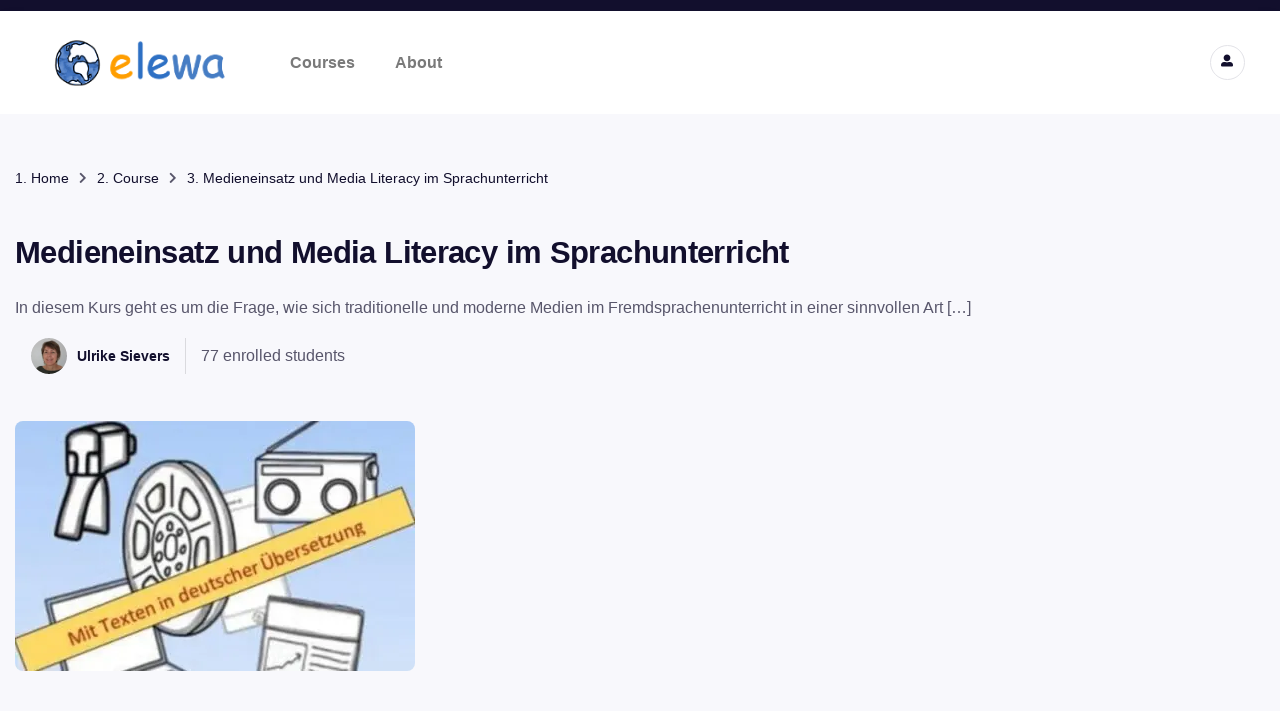

--- FILE ---
content_type: text/html; charset=UTF-8
request_url: https://e-learningwaldorf.de/courses/medieneinsatz-und-medienkompetenz-im-sprachunterricht/?lang=de/lessons/the-practitioner-research-method-copy/
body_size: 49429
content:
<!DOCTYPE html>
<html lang="en-US" class="" data-skin="light">
<head>
	<meta charset="UTF-8">
	<meta name="viewport" content="width=device-width, initial-scale=1.0, viewport-fit=cover" />		<script type="wphb-delay-type" data-wphb-type="text/javascript" id="lpData">
/* <![CDATA[ */
var lpData = {"site_url":"https:\/\/e-learningwaldorf.de","user_id":"0","theme":"courselog-child","lp_rest_url":"https:\/\/e-learningwaldorf.de\/wp-json\/","nonce":"e4be3c5499","is_course_archive":"","courses_url":"https:\/\/e-learningwaldorf.de\/courses\/","urlParams":{"lang":"de\/lessons\/the-practitioner-research-method-copy\/"},"lp_version":"4.3.2.5","lp_rest_load_ajax":"https:\/\/e-learningwaldorf.de\/wp-json\/lp\/v1\/load_content_via_ajax\/","ajaxUrl":"https:\/\/e-learningwaldorf.de\/wp-admin\/admin-ajax.php","lpAjaxUrl":"https:\/\/e-learningwaldorf.de\/lp-ajax-handle","coverImageRatio":"5.16","toast":{"gravity":"bottom","position":"center","duration":3000,"close":1,"stopOnFocus":1,"classPrefix":"lp-toast"},"i18n":[]};
/* ]]> */
</script>
<script type="wphb-delay-type" data-wphb-type="text/javascript" id="lpSettingCourses">
/* <![CDATA[ */
var lpSettingCourses = {"lpArchiveLoadAjax":"1","lpArchiveNoLoadAjaxFirst":"0","lpArchivePaginationType":"number","noLoadCoursesJs":"0"};
/* ]]> */
</script>
		<style id="learn-press-custom-css">
			:root {
				--lp-container-max-width: 1290px;
				--lp-cotainer-padding: 1rem;
				--lp-primary-color: #ffb606;
				--lp-secondary-color: #442e66;
			}
		</style>
		<title>Medieneinsatz und Media Literacy im Sprachunterricht &#8211; Online courses for Waldorf- and language teachers | Elewa</title><style id="wphb-used-css-lp_course">@charset "UTF-8";:root{--lp-primary-color:#ffb606}img:is([sizes=auto i],[sizes^="auto," i]){contain-intrinsic-size:3000px 1500px}.lazyload,.lazyloading{max-width:100%}.wp-block-button__link{box-sizing:border-box;cursor:pointer;text-align:center;word-break:break-word;align-content:center;height:100%;display:inline-block}:root :where(.wp-block-button .wp-block-button__link.is-style-outline),:root :where(.wp-block-button.is-style-outline > .wp-block-button__link){border:2px solid;padding:.667em 1.333em}:root :where(.wp-block-button .wp-block-button__link.is-style-outline:not(.has-text-color)),:root :where(.wp-block-button.is-style-outline > .wp-block-button__link:not(.has-text-color)){color:currentColor}:root :where(.wp-block-button .wp-block-button__link.is-style-outline:not(.has-background)),:root :where(.wp-block-button.is-style-outline > .wp-block-button__link:not(.has-background)){background-color:initial;background-image:none}.wp-block-columns{box-sizing:border-box;display:flex;flex-wrap:wrap!important;align-items:normal!important}@media (width >= 782px){.wp-block-columns{flex-wrap:nowrap!important}}:root :where(.wp-block-cover h1:not(.has-text-color)),:root :where(.wp-block-cover h2:not(.has-text-color)),:root :where(.wp-block-cover h3:not(.has-text-color)),:root :where(.wp-block-cover h4:not(.has-text-color)),:root :where(.wp-block-cover h5:not(.has-text-color)),:root :where(.wp-block-cover h6:not(.has-text-color)),:root :where(.wp-block-cover p:not(.has-text-color)){color:inherit}.wp-block-image>a,.wp-block-image>figure>a{display:inline-block}.wp-block-image img{box-sizing:border-box;vertical-align:bottom;max-width:100%;height:auto}@media not (prefers-reduced-motion){.wp-block-image img.show{animation:.4s show-content-image}}.wp-block-image[style*=border-radius] img,.wp-block-image[style*=border-radius]>a{border-radius:inherit}.wp-block-image .alignleft,.wp-block-image.alignleft{display:table}.wp-block-image .alignleft{float:left;margin:.5em 1em .5em 0}.wp-block-image :where(figcaption){margin-top:.5em;margin-bottom:1em}:root :where(.wp-block-image.is-style-rounded img,.wp-block-image .is-style-rounded img){border-radius:9999px}.wp-block-image figure{margin:0}@keyframes show-content-image{0%{visibility:hidden}99%{visibility:hidden}to{visibility:visible}}@keyframes turn-off-visibility{0%{opacity:1;visibility:visible}99%{opacity:0;visibility:visible}to{opacity:0;visibility:hidden}}@keyframes lightbox-zoom-out{0%{visibility:visible;transform:translate(-50%,-50%) scale(1)}99%{visibility:visible}to{transform:translate(calc((-100vw + var(--wp--lightbox-scrollbar-width))/ 2 + var(--wp--lightbox-initial-left-position)),calc(-50vh + var(--wp--lightbox-initial-top-position))) scale(var(--wp--lightbox-scale));visibility:hidden}}:root :where(.wp-block-latest-posts.is-grid){padding:0}:root :where(.wp-block-latest-posts.wp-block-latest-posts__list){padding-left:0}ol,ul{box-sizing:border-box}:root :where(.wp-block-list.has-background){padding:1.25em 2.375em}:root :where(p.has-background){padding:1.25em 2.375em}:where(p.has-text-color:not(.has-link-color)) a{color:inherit}:where(.wp-block-post-comments-form) input:not([type=submit]){border:1px solid #949494;font-family:inherit;font-size:1em}:where(.wp-block-post-comments-form) input:where(:not([type=submit]):not([type=checkbox])){padding:calc(.667em + 2px)}.wp-block-pullquote{box-sizing:border-box;overflow-wrap:break-word;text-align:center;margin:0 0 1em;padding:4em 0}.wp-block-pullquote p{color:inherit}.wp-block-pullquote p{margin-top:0}.wp-block-pullquote p:last-child{margin-bottom:0}.wp-block-pullquote.alignleft{max-width:420px}.wp-block-pullquote footer{position:relative}.wp-block-post-template{box-sizing:border-box;max-width:100%;margin-top:0;margin-bottom:0;padding:0;list-style:none}:root :where(.wp-block-separator.is-style-dots){text-align:center;height:auto;line-height:1}:root :where(.wp-block-separator.is-style-dots):before{color:currentColor;content:"···";letter-spacing:2em;padding-left:2em;font-family:serif;font-size:1.5em}:root :where(.wp-block-site-logo.is-style-rounded){border-radius:9999px}:root :where(.wp-block-social-links .wp-social-link a){padding:.25em}:root :where(.wp-block-social-links.is-style-logos-only .wp-social-link a){padding:0}:root :where(.wp-block-social-links.is-style-pill-shape .wp-social-link a){padding-left:.666667em;padding-right:.666667em}:root :where(.wp-block-tag-cloud.is-style-outline){flex-wrap:wrap;gap:1ch;display:flex}:root :where(.wp-block-tag-cloud.is-style-outline a){border:1px solid;margin-right:0;padding:1ch 2ch;font-size:unset!important;text-decoration:none!important}:root :where(.wp-block-table-of-contents){box-sizing:border-box}:root{}:root .has-midnight-gradient-background{background:linear-gradient(135deg,#020381,#2874fc)}html :where(.has-border-color){border-style:solid}html :where([style*=border-top-color]){border-top-style:solid}html :where([style*=border-right-color]){border-right-style:solid}html :where([style*=border-bottom-color]){border-bottom-style:solid}html :where([style*=border-left-color]){border-left-style:solid}html :where([style*=border-width]){border-style:solid}html :where([style*=border-top-width]){border-top-style:solid}html :where([style*=border-right-width]){border-right-style:solid}html :where([style*=border-bottom-width]){border-bottom-style:solid}html :where([style*=border-left-width]){border-left-style:solid}html :where(img[class*=wp-image-]){max-width:100%;height:auto}html :where(.is-position-sticky){}@media screen and (width <= 600px){html :where(.is-position-sticky){}}/*! This file is auto-generated */.wp-block-button__link{color:#fff;background-color:#32373c;border-radius:9999px;box-shadow:none;text-decoration:none;padding:calc(.667em + 2px) calc(1.333em + 2px);font-size:1.125em}.wp-block-file__button{background:#32373c;color:#fff;text-decoration:none}:root{--wp--preset--color--black:#000000;--wp--preset--color--cyan-bluish-gray:#abb8c3;--wp--preset--color--white:#ffffff;--wp--preset--color--pale-pink:#f78da7;--wp--preset--color--vivid-red:#cf2e2e;--wp--preset--color--luminous-vivid-orange:#ff6900;--wp--preset--color--luminous-vivid-amber:#fcb900;--wp--preset--color--light-green-cyan:#7bdcb5;--wp--preset--color--vivid-green-cyan:#00d084;--wp--preset--color--pale-cyan-blue:#8ed1fc;--wp--preset--color--vivid-cyan-blue:#0693e3;--wp--preset--color--vivid-purple:#9b51e0;--wp--preset--gradient--vivid-cyan-blue-to-vivid-purple:linear-gradient(135deg,rgba(6,147,227,1) 0%,rgb(155,81,224) 100%);--wp--preset--gradient--light-green-cyan-to-vivid-green-cyan:linear-gradient(135deg,rgb(122,220,180) 0%,rgb(0,208,130) 100%);--wp--preset--gradient--luminous-vivid-amber-to-luminous-vivid-orange:linear-gradient(135deg,rgba(252,185,0,1) 0%,rgba(255,105,0,1) 100%);--wp--preset--gradient--luminous-vivid-orange-to-vivid-red:linear-gradient(135deg,rgba(255,105,0,1) 0%,rgb(207,46,46) 100%);--wp--preset--gradient--very-light-gray-to-cyan-bluish-gray:linear-gradient(135deg,rgb(238,238,238) 0%,rgb(169,184,195) 100%);--wp--preset--gradient--cool-to-warm-spectrum:linear-gradient(135deg,rgb(74,234,220) 0%,rgb(151,120,209) 20%,rgb(207,42,186) 40%,rgb(238,44,130) 60%,rgb(251,105,98) 80%,rgb(254,248,76) 100%);--wp--preset--gradient--blush-light-purple:linear-gradient(135deg,rgb(255,206,236) 0%,rgb(152,150,240) 100%);--wp--preset--gradient--blush-bordeaux:linear-gradient(135deg,rgb(254,205,165) 0%,rgb(254,45,45) 50%,rgb(107,0,62) 100%);--wp--preset--gradient--luminous-dusk:linear-gradient(135deg,rgb(255,203,112) 0%,rgb(199,81,192) 50%,rgb(65,88,208) 100%);--wp--preset--gradient--pale-ocean:linear-gradient(135deg,rgb(255,245,203) 0%,rgb(182,227,212) 50%,rgb(51,167,181) 100%);--wp--preset--gradient--electric-grass:linear-gradient(135deg,rgb(202,248,128) 0%,rgb(113,206,126) 100%);--wp--preset--gradient--midnight:linear-gradient(135deg,rgb(2,3,129) 0%,rgb(40,116,252) 100%);--wp--preset--font-size--small:13px;--wp--preset--font-size--medium:20px;--wp--preset--font-size--large:36px;--wp--preset--font-size--x-large:42px}body .is-layout-flex{display:flex}.is-layout-flex{flex-wrap:wrap;align-items:center}.is-layout-flex>:is(*,div){margin:0}body .is-layout-grid{display:grid}.is-layout-grid>:is(*,div){margin:0}.has-black-color{color:var(--wp--preset--color--black)!important}.has-cyan-bluish-gray-color{color:var(--wp--preset--color--cyan-bluish-gray)!important}.has-white-color{color:var(--wp--preset--color--white)!important}.has-pale-pink-color{color:var(--wp--preset--color--pale-pink)!important}.has-vivid-red-color{color:var(--wp--preset--color--vivid-red)!important}.has-luminous-vivid-orange-color{color:var(--wp--preset--color--luminous-vivid-orange)!important}.has-luminous-vivid-amber-color{color:var(--wp--preset--color--luminous-vivid-amber)!important}.has-light-green-cyan-color{color:var(--wp--preset--color--light-green-cyan)!important}.has-vivid-green-cyan-color{color:var(--wp--preset--color--vivid-green-cyan)!important}.has-pale-cyan-blue-color{color:var(--wp--preset--color--pale-cyan-blue)!important}.has-vivid-cyan-blue-color{color:var(--wp--preset--color--vivid-cyan-blue)!important}.has-vivid-purple-color{color:var(--wp--preset--color--vivid-purple)!important}.has-black-background-color{background-color:var(--wp--preset--color--black)!important}.has-cyan-bluish-gray-background-color{background-color:var(--wp--preset--color--cyan-bluish-gray)!important}.has-white-background-color{background-color:var(--wp--preset--color--white)!important}.has-pale-pink-background-color{background-color:var(--wp--preset--color--pale-pink)!important}.has-vivid-red-background-color{background-color:var(--wp--preset--color--vivid-red)!important}.has-luminous-vivid-orange-background-color{background-color:var(--wp--preset--color--luminous-vivid-orange)!important}.has-luminous-vivid-amber-background-color{background-color:var(--wp--preset--color--luminous-vivid-amber)!important}.has-light-green-cyan-background-color{background-color:var(--wp--preset--color--light-green-cyan)!important}.has-vivid-green-cyan-background-color{background-color:var(--wp--preset--color--vivid-green-cyan)!important}.has-pale-cyan-blue-background-color{background-color:var(--wp--preset--color--pale-cyan-blue)!important}.has-vivid-cyan-blue-background-color{background-color:var(--wp--preset--color--vivid-cyan-blue)!important}.has-vivid-purple-background-color{background-color:var(--wp--preset--color--vivid-purple)!important}.has-black-border-color{border-color:var(--wp--preset--color--black)!important}.has-cyan-bluish-gray-border-color{border-color:var(--wp--preset--color--cyan-bluish-gray)!important}.has-white-border-color{border-color:var(--wp--preset--color--white)!important}.has-pale-pink-border-color{border-color:var(--wp--preset--color--pale-pink)!important}.has-vivid-red-border-color{border-color:var(--wp--preset--color--vivid-red)!important}.has-luminous-vivid-orange-border-color{border-color:var(--wp--preset--color--luminous-vivid-orange)!important}.has-luminous-vivid-amber-border-color{border-color:var(--wp--preset--color--luminous-vivid-amber)!important}.has-light-green-cyan-border-color{border-color:var(--wp--preset--color--light-green-cyan)!important}.has-vivid-green-cyan-border-color{border-color:var(--wp--preset--color--vivid-green-cyan)!important}.has-pale-cyan-blue-border-color{border-color:var(--wp--preset--color--pale-cyan-blue)!important}.has-vivid-cyan-blue-border-color{border-color:var(--wp--preset--color--vivid-cyan-blue)!important}.has-vivid-purple-border-color{border-color:var(--wp--preset--color--vivid-purple)!important}.has-vivid-cyan-blue-to-vivid-purple-gradient-background{background:var(--wp--preset--gradient--vivid-cyan-blue-to-vivid-purple)!important}.has-light-green-cyan-to-vivid-green-cyan-gradient-background{background:var(--wp--preset--gradient--light-green-cyan-to-vivid-green-cyan)!important}.has-luminous-vivid-amber-to-luminous-vivid-orange-gradient-background{background:var(--wp--preset--gradient--luminous-vivid-amber-to-luminous-vivid-orange)!important}.has-luminous-vivid-orange-to-vivid-red-gradient-background{background:var(--wp--preset--gradient--luminous-vivid-orange-to-vivid-red)!important}.has-very-light-gray-to-cyan-bluish-gray-gradient-background{background:var(--wp--preset--gradient--very-light-gray-to-cyan-bluish-gray)!important}.has-cool-to-warm-spectrum-gradient-background{background:var(--wp--preset--gradient--cool-to-warm-spectrum)!important}.has-blush-light-purple-gradient-background{background:var(--wp--preset--gradient--blush-light-purple)!important}.has-blush-bordeaux-gradient-background{background:var(--wp--preset--gradient--blush-bordeaux)!important}.has-luminous-dusk-gradient-background{background:var(--wp--preset--gradient--luminous-dusk)!important}.has-pale-ocean-gradient-background{background:var(--wp--preset--gradient--pale-ocean)!important}.has-electric-grass-gradient-background{background:var(--wp--preset--gradient--electric-grass)!important}.has-midnight-gradient-background{background:var(--wp--preset--gradient--midnight)!important}.has-small-font-size{font-size:var(--wp--preset--font-size--small)!important}.has-medium-font-size{font-size:var(--wp--preset--font-size--medium)!important}.has-large-font-size{font-size:var(--wp--preset--font-size--large)!important}.has-x-large-font-size{font-size:var(--wp--preset--font-size--x-large)!important}:root :where(.wp-block-pullquote){font-size:1.5em;line-height:1.6}.wpml-ls-legacy-list-horizontal{border:1px solid transparent;padding:7px;clear:both}.wpml-ls-legacy-list-horizontal>ul{padding:0;margin:0!important;list-style-type:none}.wpml-ls-legacy-list-horizontal a{display:block;text-decoration:none;padding:5px 10px 6px;line-height:1}.wpml-ls-legacy-list-horizontal a span{vertical-align:middle}.wpml-ls-legacy-list-horizontal.wpml-ls-statics-footer{margin-bottom:30px}.wpml-ls-legacy-list-horizontal.wpml-ls-statics-footer>ul{text-align:center}/*!
 * Quill Editor v1.3.7
 * https://quilljs.com/
 * Copyright (c) 2014, Jason Chen
 * Copyright (c) 2013, salesforce.com
 */:root{}.swiper{z-index:1;margin-left:auto;margin-right:auto;padding:0;list-style:none;position:relative;overflow:hidden}:root{}@keyframes swiper-preloader-spin{0%{transform:rotate(0)}100%{transform:rotate(360deg)}}.elementor-element{--swiper-theme-color:#000;--swiper-navigation-size:44px;--swiper-pagination-bullet-size:6px;--swiper-pagination-bullet-horizontal-gap:6px}/*! elementor - v3.32.0 - 18-09-2025 */:root{}body.rtl{--direction-multiplier:-1}.elementor *,.elementor :after,.elementor :before{box-sizing:border-box}.elementor a{box-shadow:none;text-decoration:none}.elementor img{border:none;border-radius:0;box-shadow:none;height:auto;max-width:100%}.elementor .elementor-widget:not(.elementor-widget-text-editor):not(.elementor-widget-theme-post-content) figure{margin:0}.elementor embed{border:none;line-height:1;margin:0;max-width:100%;width:100%}.elementor .elementor-background-overlay{inset:0;position:absolute}.e-con>.elementor-element.elementor-absolute,.elementor-widget-wrap>.elementor-element.elementor-absolute{position:absolute}.elementor-widget-wrap .elementor-element.elementor-widget__width-auto{max-width:100%}.elementor-element{--flex-direction:initial;--flex-wrap:initial;--justify-content:initial;--align-items:initial;--align-content:initial;--flex-basis:initial;--flex-grow:initial;--flex-shrink:initial;--order:initial;--align-self:initial;align-self:var(--align-self);flex-basis:var(--flex-basis);flex-grow:var(--flex-grow);flex-shrink:var(--flex-shrink);order:var(--order)}.elementor-element.elementor-absolute{z-index:1}.elementor-element:where(.e-con-full,.elementor-widget){align-content:var(--align-content);align-items:var(--align-items);flex-direction:var(--flex-direction);flex-wrap:var(--flex-wrap);gap:var(--row-gap) var(--column-gap);justify-content:var(--justify-content)}.elementor-align-left{text-align:left}:root{--page-title-display:block}h1.entry-title{display:var(--page-title-display)}@keyframes eicon-spin{0%{transform:rotate(0)}to{transform:rotate(359deg)}}.elementor-section{position:relative}.elementor-section .elementor-container{display:flex;margin-left:auto;margin-right:auto;position:relative}@media (max-width:1024px){.elementor-section .elementor-container{flex-wrap:wrap}}.elementor-section.elementor-section-boxed>.elementor-container{max-width:1140px}.elementor-widget-wrap{align-content:flex-start;flex-wrap:wrap;position:relative;width:100%}.elementor:not(.elementor-bc-flex-widget) .elementor-widget-wrap{display:flex}.elementor-widget-wrap>.elementor-element{width:100%}.elementor-widget{position:relative}.elementor-widget:not(:last-child){margin-bottom:var(--kit-widget-spacing,20px)}.elementor-widget:not(:last-child).elementor-absolute,.elementor-widget:not(:last-child).elementor-widget__width-auto{margin-bottom:0}.elementor-column{display:flex;min-height:1px;position:relative}.elementor-column-gap-default>.elementor-column>.elementor-element-populated{padding:10px}@media (min-width:768px){.elementor-column.elementor-col-25{width:25%}.elementor-column.elementor-col-50{width:50%}.elementor-column.elementor-col-100{width:100%}}@media (max-width:767px){.elementor-column{width:100%}}@media (prefers-reduced-motion:no-preference){html{scroll-behavior:smooth}}.e-con{--border-radius:0;--border-top-width:0px;--border-right-width:0px;--border-bottom-width:0px;--border-left-width:0px;--border-style:initial;--border-color:initial;--width:100%;--min-height:initial;--height:auto;--margin-top:0px;--margin-right:0px;--margin-bottom:0px;--margin-left:0px;--padding-right:var(--container-default-padding-right,10px);--padding-left:var(--container-default-padding-left,10px);--position:relative;--z-index:revert;--overflow:visible;--row-gap:var(--widgets-spacing-row,20px);--column-gap:var(--widgets-spacing-column,20px);--overlay-mix-blend-mode:initial;--overlay-opacity:1;--overlay-transition:0.3s;border-radius:var(--border-radius);height:var(--height);min-height:var(--min-height);min-width:0;overflow:var(--overflow);position:var(--position);width:var(--width);z-index:var(--z-index);margin-block-end:var(--margin-block-end);margin-block-start:var(--margin-block-start);margin-inline-end:var(--margin-inline-end);margin-inline-start:var(--margin-inline-start);padding-inline-end:var(--padding-inline-end);padding-inline-start:var(--padding-inline-start)}.e-con:where(:not(.e-div-block-base)){transition:background var(--background-transition,.3s),border var(--border-transition,.3s),box-shadow var(--border-transition,.3s),transform var(--e-con-transform-transition-duration,.4s)}.e-con{--margin-block-start:var(--margin-top);--margin-block-end:var(--margin-bottom);--margin-inline-start:var(--margin-left);--margin-inline-end:var(--margin-right);--padding-inline-start:var(--padding-left);--padding-inline-end:var(--padding-right);--border-block-start-width:var(--border-top-width);--border-block-end-width:var(--border-bottom-width);--border-inline-start-width:var(--border-left-width);--border-inline-end-width:var(--border-right-width)}body.rtl .e-con{--padding-inline-start:var(--padding-right);--padding-inline-end:var(--padding-left);--margin-inline-start:var(--margin-right);--margin-inline-end:var(--margin-left);--border-inline-start-width:var(--border-right-width);--border-inline-end-width:var(--border-left-width)}.e-con{display:var(--display)}:is(.elementor-section-wrap,[data-elementor-id])>.e-con{--margin-left:auto;--margin-right:auto;max-width:min(100%,var(--width))}.e-con .elementor-widget.elementor-widget{margin-block-end:0}.e-con:before,.e-con>.elementor-motion-effects-container>.elementor-motion-effects-layer:before{border-block-end-width:var(--border-block-end-width);border-block-start-width:var(--border-block-start-width);border-color:var(--border-color);border-inline-end-width:var(--border-inline-end-width);border-inline-start-width:var(--border-inline-start-width);border-radius:var(--border-radius);border-style:var(--border-style);content:var(--background-overlay);display:block;height:max(100% + var(--border-top-width) + var(--border-bottom-width),100%);left:calc(0px - var(--border-left-width));mix-blend-mode:var(--overlay-mix-blend-mode);opacity:var(--overlay-opacity);position:absolute;top:calc(0px - var(--border-top-width));transition:var(--overlay-transition,.3s);width:max(100% + var(--border-left-width) + var(--border-right-width),100%)}.e-con:before{transition:background var(--overlay-transition,.3s),border-radius var(--border-transition,.3s),opacity var(--overlay-transition,.3s)}.e-con .elementor-widget{min-width:0}.e-con>.elementor-widget>.elementor-widget-container{height:100%}.elementor.elementor .e-con>.elementor-widget{max-width:100%}.e-con .elementor-widget:not(:last-child){--kit-widget-spacing:0px}.elementor-element:where(:not(.e-con)):where(:not(.e-div-block-base)) .elementor-widget-container,.elementor-element:where(:not(.e-con)):where(:not(.e-div-block-base)):not(:has(.elementor-widget-container)){transition:background .3s,border .3s,border-radius .3s,box-shadow .3s,transform var(--e-transform-transition-duration,.4s)}.elementor-heading-title{line-height:1;margin:0;padding:0}@media (max-width:767px){.elementor .elementor-hidden-mobile,.elementor .elementor-hidden-phone{display:none}}@media (min-width:768px) and (max-width:1024px){.elementor .elementor-hidden-tablet{display:none}}@media (min-width:1025px) and (max-width:99999px){.elementor .elementor-hidden-desktop{display:none}}.elementor-kit-16056{--e-global-color-primary:#6EC1E4;--e-global-color-text:#7A7A7A;--e-global-color-accent:#61CE70;--e-global-typography-primary-font-weight:600;--e-global-typography-text-font-weight:400;--e-global-typography-accent-font-weight:500}.elementor-kit-16056 e-page-transition{background-color:#ffbc7d}.elementor-section.elementor-section-boxed>.elementor-container{max-width:1200px}.e-con{}.elementor-widget:not(:last-child){margin-block-end:20px}.elementor-element{--widgets-spacing-row:20px;--widgets-spacing-column:20px}h1.entry-title{display:var(--page-title-display)}@media(max-width:1024px){.elementor-section.elementor-section-boxed>.elementor-container{max-width:1024px}.e-con{}}@media(max-width:767px){.elementor-section.elementor-section-boxed>.elementor-container{max-width:767px}.e-con{}}.wpml-ls-legacy-list-horizontal .wpml-ls-statics-footer{margin-bottom:0!important}.course-price{display:none!important}.elementor-285153 .elementor-element.elementor-element-5e432b5:not(.elementor-motion-effects-element-type-background),.elementor-285153 .elementor-element.elementor-element-5e432b5>.elementor-motion-effects-container>.elementor-motion-effects-layer{background-color:#120f2d}.elementor-285153 .elementor-element.elementor-element-5e432b5{transition:background .3s,border .3s,border-radius .3s,box-shadow .3s;padding:5px 0 5px 0;overflow:visible}.elementor-285153 .elementor-element.elementor-element-5e432b5>.elementor-background-overlay{transition:background .3s,border-radius .3s,opacity .3s}.elementor-bc-flex-widget .elementor-285153 .elementor-element.elementor-element-11ee4e2.elementor-column .elementor-widget-wrap{align-items:center}.elementor-285153 .elementor-element.elementor-element-11ee4e2.elementor-column.elementor-element[data-element_type=column]>.elementor-widget-wrap.elementor-element-populated{align-content:center;align-items:center}.elementor-285153 .elementor-element.elementor-element-11ee4e2>.elementor-element-populated{margin:0;padding:0 0 0 60px}.elementor-bc-flex-widget .elementor-285153 .elementor-element.elementor-element-5dba9e8.elementor-column .elementor-widget-wrap{align-items:center}.elementor-285153 .elementor-element.elementor-element-5dba9e8.elementor-column.elementor-element[data-element_type=column]>.elementor-widget-wrap.elementor-element-populated{align-content:center;align-items:center}.elementor-285153 .elementor-element.elementor-element-5dba9e8.elementor-column>.elementor-widget-wrap{justify-content:flex-end}.elementor-285153 .elementor-element.elementor-element-5dba9e8>.elementor-element-populated{padding:0}.elementor-285153 .elementor-element.elementor-element-92a9f68:not(.elementor-motion-effects-element-type-background),.elementor-285153 .elementor-element.elementor-element-92a9f68>.elementor-motion-effects-container>.elementor-motion-effects-layer{background-color:#fff}.elementor-285153 .elementor-element.elementor-element-92a9f68{box-shadow:0 6px 15px 0 rgba(0,0,0,.04);transition:background .3s,border .3s,border-radius .3s,box-shadow .3s;padding:15px 25px 15px 40px;overflow:visible}.elementor-285153 .elementor-element.elementor-element-92a9f68>.elementor-background-overlay{transition:background .3s,border-radius .3s,opacity .3s}.elementor-bc-flex-widget .elementor-285153 .elementor-element.elementor-element-4a900cc.elementor-column .elementor-widget-wrap{align-items:center}.elementor-285153 .elementor-element.elementor-element-4a900cc.elementor-column.elementor-element[data-element_type=column]>.elementor-widget-wrap.elementor-element-populated{align-content:center;align-items:center}.elementor-285153 .elementor-element.elementor-element-729d30b{width:auto;max-width:auto;align-self:flex-start}.elementor-285153 .elementor-element.elementor-element-729d30b>.elementor-widget-container{margin:0 40px 0 0}.elementor-285153 .elementor-element.elementor-element-729d30b .courselog-widget-logo img{max-width:180px}.elementor-widget-nav-menu .elementor-nav-menu .elementor-item{font-family:var( --e-global-typography-primary-font-family ),Sans-serif;font-weight:var(--e-global-typography-primary-font-weight)}.elementor-widget-nav-menu .elementor-nav-menu--main .elementor-item{color:var(--e-global-color-text);fill:var(--e-global-color-text)}.elementor-widget-nav-menu .elementor-nav-menu--main .elementor-item.elementor-item-active,.elementor-widget-nav-menu .elementor-nav-menu--main .elementor-item.highlighted,.elementor-widget-nav-menu .elementor-nav-menu--main .elementor-item:focus,.elementor-widget-nav-menu .elementor-nav-menu--main .elementor-item:hover{color:var(--e-global-color-accent);fill:var(--e-global-color-accent)}.elementor-widget-nav-menu .elementor-nav-menu--main:not(.e--pointer-framed) .elementor-item:after,.elementor-widget-nav-menu .elementor-nav-menu--main:not(.e--pointer-framed) .elementor-item:before{background-color:var(--e-global-color-accent)}.elementor-widget-nav-menu .e--pointer-framed .elementor-item:after,.elementor-widget-nav-menu .e--pointer-framed .elementor-item:before{border-color:var(--e-global-color-accent)}.elementor-widget-nav-menu{--e-nav-menu-divider-color:var(--e-global-color-text)}.elementor-widget-nav-menu .elementor-nav-menu--dropdown .elementor-item,.elementor-widget-nav-menu .elementor-nav-menu--dropdown .elementor-sub-item{font-family:var( --e-global-typography-accent-font-family ),Sans-serif;font-weight:var(--e-global-typography-accent-font-weight)}.elementor-285153 .elementor-element.elementor-element-6c2d097{width:auto;max-width:auto}.elementor-285153 .elementor-element.elementor-element-6c2d097 .elementor-menu-toggle{margin:0 auto}.elementor-285153 .elementor-element.elementor-element-6c2d097 .elementor-nav-menu--main .elementor-item.elementor-item-active,.elementor-285153 .elementor-element.elementor-element-6c2d097 .elementor-nav-menu--main .elementor-item.highlighted,.elementor-285153 .elementor-element.elementor-element-6c2d097 .elementor-nav-menu--main .elementor-item:focus,.elementor-285153 .elementor-element.elementor-element-6c2d097 .elementor-nav-menu--main .elementor-item:hover{color:#f0c150;fill:#F0C150}.elementor-285153 .elementor-element.elementor-element-6c2d097 .elementor-nav-menu--main:not(.e--pointer-framed) .elementor-item:after,.elementor-285153 .elementor-element.elementor-element-6c2d097 .elementor-nav-menu--main:not(.e--pointer-framed) .elementor-item:before{background-color:#61cE7000}.elementor-285153 .elementor-element.elementor-element-6c2d097 .e--pointer-framed .elementor-item:after,.elementor-285153 .elementor-element.elementor-element-6c2d097 .e--pointer-framed .elementor-item:before{border-color:#61cE7000}.elementor-285153 .elementor-element.elementor-element-a99f1fa{width:auto;max-width:auto}.elementor-285153 .elementor-element.elementor-element-a99f1fa>.elementor-widget-container{margin:0 0 0 10px}.elementor-285153 .elementor-element.elementor-element-a99f1fa .search-course-input{color:#6c6c7f;background:#f5f8fb;border-style:solid;border-width:0 0 0 0;border-radius:5px 5px 5px 5px;padding:12px 20px 12px 20px}.elementor-285153 .elementor-element.elementor-element-a99f1fa .search-course-input:focus{color:#6c6c7f}.elementor-285153 .elementor-element.elementor-element-a99f1fa .search-course-input::placeholder{color:#6c6c7f}.elementor-285153 .elementor-element.elementor-element-a99f1fa .courselog-search-course-form .search-course-button{color:#2878eb;background:#fffFFF00;width:20px;height:50px!important;margin:0 20px 0 0}.elementor-bc-flex-widget .elementor-285153 .elementor-element.elementor-element-1968b79.elementor-column .elementor-widget-wrap{align-items:center}.elementor-285153 .elementor-element.elementor-element-1968b79.elementor-column.elementor-element[data-element_type=column]>.elementor-widget-wrap.elementor-element-populated{align-content:center;align-items:center}.elementor-285153 .elementor-element.elementor-element-1968b79.elementor-column>.elementor-widget-wrap{justify-content:flex-end}.elementor-285153 .elementor-element.elementor-element-7f906d1 .ekit-btn-wraper .elementskit-btn{justify-content:flex-start}.elementor-285153 .elementor-element.elementor-element-7f906d1 .elementskit-btn{background-color:#f3a31f;padding:15px 22px 15px 22px;font-weight:600;color:#fff;fill:#FFFFFF;border-style:none;border-radius:5px 5px 5px 5px}.elementor-285153 .elementor-element.elementor-element-7f906d1 .elementskit-btn:hover{background-color:#2878eb;color:#fff;fill:#ffffff}.elementor-285153 .elementor-element.elementor-element-7f906d1{width:auto;max-width:auto}.elementor-285153 .elementor-element.elementor-element-7f906d1>.elementor-widget-container{margin:0}.elementor-285153 .elementor-element.elementor-element-7f906d1 .elementskit-btn>:is(i,svg){font-size:14px}.elementor-285153 .elementor-element.elementor-element-7f906d1 .elementskit-btn>i,.elementor-285153 .elementor-element.elementor-element-7f906d1 .elementskit-btn>svg{margin-left:5px}.rtl .elementor-285153 .elementor-element.elementor-element-7f906d1 .elementskit-btn>i,.rtl .elementor-285153 .elementor-element.elementor-element-7f906d1 .elementskit-btn>svg{margin-left:0;margin-right:5px}.elementor-285153 .elementor-element.elementor-element-62d99d5{width:auto;max-width:auto}.elementor-285153 .elementor-element.elementor-element-62d99d5>.elementor-widget-container{margin:0 0 0 30px}.elementor-theme-builder-content-area{height:400px}.elementor-location-footer:before,.elementor-location-header:before{content:"";display:table;clear:both}@media(min-width:768px){.elementor-285153 .elementor-element.elementor-element-11ee4e2{width:70%}.elementor-285153 .elementor-element.elementor-element-5dba9e8{width:30%}.elementor-285153 .elementor-element.elementor-element-4a900cc{width:54%}.elementor-285153 .elementor-element.elementor-element-1968b79{width:46%}}@media(max-width:1024px) and (min-width:768px){.elementor-285153 .elementor-element.elementor-element-11ee4e2{width:50%}.elementor-285153 .elementor-element.elementor-element-5dba9e8{width:50%}.elementor-285153 .elementor-element.elementor-element-4a900cc{width:70%}.elementor-285153 .elementor-element.elementor-element-1968b79{width:30%}}@media(max-width:1024px){.elementor-285153 .elementor-element.elementor-element-5e432b5{padding:10px 0 10px 0}.elementor-285153 .elementor-element.elementor-element-11ee4e2>.elementor-element-populated{padding:0 15px 0 15px}.elementor-bc-flex-widget .elementor-285153 .elementor-element.elementor-element-5dba9e8.elementor-column .elementor-widget-wrap{align-items:center}.elementor-285153 .elementor-element.elementor-element-5dba9e8.elementor-column.elementor-element[data-element_type=column]>.elementor-widget-wrap.elementor-element-populated{align-content:center;align-items:center}.elementor-285153 .elementor-element.elementor-element-92a9f68{padding:20px 0 20px 0}.elementor-285153 .elementor-element.elementor-element-4a900cc>.elementor-element-populated{padding:0 15px 0 15px}.elementor-bc-flex-widget .elementor-285153 .elementor-element.elementor-element-1968b79.elementor-column .elementor-widget-wrap{align-items:center}.elementor-285153 .elementor-element.elementor-element-1968b79.elementor-column.elementor-element[data-element_type=column]>.elementor-widget-wrap.elementor-element-populated{align-content:center;align-items:center}.elementor-285153 .elementor-element.elementor-element-1968b79.elementor-column>.elementor-widget-wrap{justify-content:flex-end}.elementor-285153 .elementor-element.elementor-element-1968b79>.elementor-element-populated{padding:0 15px 0 15px}.elementor-285153 .elementor-element.elementor-element-62d99d5>.elementor-widget-container{margin:0 0 0 15px}}@media(max-width:767px){.elementor-285153 .elementor-element.elementor-element-11ee4e2>.elementor-element-populated{margin:0 0 10px 0}.elementor-285153 .elementor-element.elementor-element-5dba9e8.elementor-column>.elementor-widget-wrap{justify-content:center}.elementor-285153 .elementor-element.elementor-element-5dba9e8>.elementor-element-populated{margin:0;padding:0 0 20px 15px}.elementor-285153 .elementor-element.elementor-element-92a9f68{padding:20px 0 20px 0}.elementor-285153 .elementor-element.elementor-element-4a900cc{width:60%}.elementor-285153 .elementor-element.elementor-element-4a900cc>.elementor-element-populated{padding:0 15px 0 15px}.elementor-285153 .elementor-element.elementor-element-1968b79{width:40%}.elementor-285153 .elementor-element.elementor-element-1968b79.elementor-column>.elementor-widget-wrap{justify-content:flex-end}.elementor-285153 .elementor-element.elementor-element-1968b79>.elementor-element-populated{padding:0 15px 0 15px}}@media(min-width:1025px) and (max-width:1345px){.elementor-285153 .elementor-element.elementor-element-7f906d1.elementor-widget__width-auto{display:none}}@media (max-width:992px){.elementor-285153 .elementor-element.elementor-element-62d99d5 .elementor-widget-courselog-userlogin{display:block}}.elementor-285129 .elementor-element.elementor-element-9d804e4:not(.elementor-motion-effects-element-type-background),.elementor-285129 .elementor-element.elementor-element-9d804e4>.elementor-motion-effects-container>.elementor-motion-effects-layer{background-color:#120f2d}.elementor-285129 .elementor-element.elementor-element-9d804e4{overflow:visible;transition:background .3s,border .3s,border-radius .3s,box-shadow .3s;margin-top:125px;margin-bottom:0;padding:65px 0 0 0}.elementor-285129 .elementor-element.elementor-element-9d804e4>.elementor-background-overlay{opacity:1;transition:background .3s,border-radius .3s,opacity .3s}.elementor-285129 .elementor-element.elementor-element-09d64e2:not(.elementor-motion-effects-element-type-background),.elementor-285129 .elementor-element.elementor-element-09d64e2>.elementor-motion-effects-container>.elementor-motion-effects-layer{background-color:#7a85ff;background-position:center center;background-repeat:no-repeat;background-size:100% auto}.elementor-285129 .elementor-element.elementor-element-09d64e2>.elementor-background-overlay{opacity:0;transition:background .3s,border-radius .3s,opacity .3s}.elementor-285129 .elementor-element.elementor-element-09d64e2,.elementor-285129 .elementor-element.elementor-element-09d64e2>.elementor-background-overlay{border-radius:8px 8px 8px 8px}.elementor-285129 .elementor-element.elementor-element-09d64e2{transition:background .3s,border .3s,border-radius .3s,box-shadow .3s;margin-top:-200px;margin-bottom:80px;padding:65px 70px 47px 70px;overflow:visible}.elementor-bc-flex-widget .elementor-285129 .elementor-element.elementor-element-0f8024d.elementor-column .elementor-widget-wrap{align-items:center}.elementor-285129 .elementor-element.elementor-element-0f8024d.elementor-column.elementor-element[data-element_type=column]>.elementor-widget-wrap.elementor-element-populated{align-content:center;align-items:center}.elementor-widget-heading .elementor-heading-title{font-family:var( --e-global-typography-primary-font-family ),Sans-serif;font-weight:var(--e-global-typography-primary-font-weight);color:var(--e-global-color-primary)}.elementor-285129 .elementor-element.elementor-element-49ba9fd .elementor-heading-title{font-size:32px;font-weight:500;color:#fff}.elementor-bc-flex-widget .elementor-285129 .elementor-element.elementor-element-c300370.elementor-column .elementor-widget-wrap{align-items:center}.elementor-285129 .elementor-element.elementor-element-c300370.elementor-column.elementor-element[data-element_type=column]>.elementor-widget-wrap.elementor-element-populated{align-content:center;align-items:center}.elementor-285129 .elementor-element.elementor-element-c300370.elementor-column>.elementor-widget-wrap{justify-content:center}.elementor-285129 .elementor-element.elementor-element-8675f92>.elementor-widget-container{margin:20px 0 0 0;padding:0}.elementor-285129 .elementor-element.elementor-element-d62f48a{border-style:solid;border-width:0 0 1px 0;border-color:#2a2742;padding:0 0 37px 0;overflow:visible}.elementor-285129 .elementor-element.elementor-element-2cd84d1 .elementskit-section-title-wraper .elementskit-section-title{color:#fff;margin:0;font-size:20px;font-weight:700}.elementor-285129 .elementor-element.elementor-element-2cd84d1 .elementskit-section-title-wraper .elementskit-section-title>span{color:#000}.elementor-285129 .elementor-element.elementor-element-2cd84d1 .elementskit-section-title-wraper .elementskit-section-title:hover>span{color:#000}.elementor-285129 .elementor-element.elementor-element-5e41bd5 .elementor-icon-list-item>a{padding:0 0 7px 0!important}.elementor-285129 .elementor-element.elementor-element-5e41bd5 .ekit_page_list_content{flex-direction:row}.elementor-285129 .elementor-element.elementor-element-5e41bd5 .elementor-icon-list-icon{display:flex;align-items:center;justify-content:center;width:14px}.elementor-285129 .elementor-element.elementor-element-5e41bd5 .elementor-icon-list-icon i{font-size:14px}.elementor-285129 .elementor-element.elementor-element-5e41bd5 .elementor-icon-list-icon svg{max-width:14px}.elementor-285129 .elementor-element.elementor-element-5e41bd5 .elementor-icon-list-text{color:#b8b7c0}.elementor-285129 .elementor-element.elementor-element-5e41bd5 .elementor-icon-list-item:hover .elementor-icon-list-text{color:#fff}.elementor-285129 .elementor-element.elementor-element-5e41bd5 .elementor-icon-list-item{font-family:Manrope,Sans-serif;font-weight:400}.elementor-285129 .elementor-element.elementor-element-5e41bd5 .ekit_menu_label{align-self:center}.elementor-285129 .elementor-element.elementor-element-714878b .elementskit-section-title-wraper .elementskit-section-title{color:#fff;margin:0;font-size:20px;font-weight:700}.elementor-285129 .elementor-element.elementor-element-714878b .elementskit-section-title-wraper .elementskit-section-title>span{color:#000}.elementor-285129 .elementor-element.elementor-element-714878b .elementskit-section-title-wraper .elementskit-section-title:hover>span{color:#000}.elementor-285129 .elementor-element.elementor-element-c902e76 .elementor-repeater-item-4e82425 .ekit_menu_label{background-color:#f6b348}.elementor-285129 .elementor-element.elementor-element-c902e76 .elementor-icon-list-item>a{padding:0 0 7px 0!important}.elementor-285129 .elementor-element.elementor-element-c902e76 .ekit_page_list_content{flex-direction:row}.elementor-285129 .elementor-element.elementor-element-c902e76 .elementor-icon-list-icon{display:flex;align-items:center;justify-content:center;width:14px}.elementor-285129 .elementor-element.elementor-element-c902e76 .elementor-icon-list-icon i{font-size:14px}.elementor-285129 .elementor-element.elementor-element-c902e76 .elementor-icon-list-icon svg{max-width:14px}.elementor-285129 .elementor-element.elementor-element-c902e76 .elementor-icon-list-text{color:#b8b7c0}.elementor-285129 .elementor-element.elementor-element-c902e76 .elementor-icon-list-item:hover .elementor-icon-list-text{color:#fff}.elementor-285129 .elementor-element.elementor-element-c902e76 .elementor-icon-list-item{font-family:Manrope,Sans-serif;font-weight:400}.elementor-285129 .elementor-element.elementor-element-c902e76 .ekit_menu_label{align-self:center}.elementor-285129 .elementor-element.elementor-element-47ec3ed .elementskit-section-title-wraper .elementskit-section-title{color:#fff;margin:0;font-size:20px;font-weight:700}.elementor-285129 .elementor-element.elementor-element-47ec3ed .elementskit-section-title-wraper .elementskit-section-title>span{color:#000}.elementor-285129 .elementor-element.elementor-element-47ec3ed .elementskit-section-title-wraper .elementskit-section-title:hover>span{color:#000}.elementor-285129 .elementor-element.elementor-element-8e3da5d .elementor-icon-list-item>a{padding:0 0 7px 0!important}.elementor-285129 .elementor-element.elementor-element-8e3da5d .ekit_page_list_content{flex-direction:row}.elementor-285129 .elementor-element.elementor-element-8e3da5d .elementor-icon-list-icon{display:flex;align-items:center;justify-content:center;width:14px}.elementor-285129 .elementor-element.elementor-element-8e3da5d .elementor-icon-list-icon i{font-size:14px}.elementor-285129 .elementor-element.elementor-element-8e3da5d .elementor-icon-list-icon svg{max-width:14px}.elementor-285129 .elementor-element.elementor-element-8e3da5d .elementor-icon-list-text{color:#b8b7c0}.elementor-285129 .elementor-element.elementor-element-8e3da5d .elementor-icon-list-item:hover .elementor-icon-list-text{color:#fff}.elementor-285129 .elementor-element.elementor-element-8e3da5d .elementor-icon-list-item{font-family:Manrope,Sans-serif;font-weight:400}.elementor-285129 .elementor-element.elementor-element-8e3da5d .ekit_menu_label{align-self:center}.elementor-285129 .elementor-element.elementor-element-d5fe9ad>.elementor-element-populated{margin:0 0 0 50px}.elementor-285129 .elementor-element.elementor-element-ab30152 .elementskit-section-title-wraper .elementskit-section-title{color:#fff;margin:0 0 10px 0;font-size:20px;font-weight:700}.elementor-285129 .elementor-element.elementor-element-ab30152 .elementskit-section-title-wraper .elementskit-section-title>span{color:#000}.elementor-285129 .elementor-element.elementor-element-ab30152 .elementskit-section-title-wraper .elementskit-section-title:hover>span{color:#000}.elementor-285129 .elementor-element.elementor-element-6abcd0a.ekit-equal-height-enable,.elementor-285129 .elementor-element.elementor-element-6abcd0a.ekit-equal-height-enable .ekit-wid-con,.elementor-285129 .elementor-element.elementor-element-6abcd0a.ekit-equal-height-enable .ekit-wid-con .elementskit-infobox,.elementor-285129 .elementor-element.elementor-element-6abcd0a.ekit-equal-height-enable>div{height:100%}.elementor-285129 .elementor-element.elementor-element-6abcd0a .elementskit-infobox{background-color:#02010100;padding:0;border-style:solid;border-width:0 0 0 0;border-color:#f5f5f5;border-radius:5px 5px 5px 5px}.elementor-285129 .elementor-element.elementor-element-6abcd0a>.elementor-widget-container{margin:-14px 0 12px 0}.elementor-285129 .elementor-element.elementor-element-6abcd0a .elementskit-infobox .elementskit-info-box-title{padding:0;color:#000}.elementor-285129 .elementor-element.elementor-element-6abcd0a .elementskit-infobox:hover .elementskit-info-box-title{color:#000}.elementor-285129 .elementor-element.elementor-element-6abcd0a .elementskit-infobox .box-body>p{color:#b8b7c0;font-size:16px;line-height:24px}.elementor-285129 .elementor-element.elementor-element-6abcd0a .elementskit-infobox:hover .box-body>p{color:#b8b7c0}.elementor-285129 .elementor-element.elementor-element-6abcd0a .elementskit-infobox p{margin:0}.elementor-285129 .elementor-element.elementor-element-6abcd0a .elementskit-info-box-icon{color:#f14d5d;fill:#F14D5D}.elementor-285129 .elementor-element.elementor-element-6abcd0a .elementskit-infobox .elementskit-info-box-icon{font-size:13px;transform:rotate(0)}.elementor-285129 .elementor-element.elementor-element-6abcd0a .elementskit-infobox .elementskit-box-header .elementskit-info-box-icon{margin:0 15px 0 0}.elementor-285129 .elementor-element.elementor-element-9e9d750 .elementor-repeater-item-e9af37a>a :is(i,svg){color:#fff;fill:#FFFFFF}.elementor-285129 .elementor-element.elementor-element-9e9d750 .elementor-repeater-item-e9af37a>a{border-style:solid;border-width:2px 2px 2px 2px;border-color:#2a2742}.elementor-285129 .elementor-element.elementor-element-9e9d750 .elementor-repeater-item-e9af37a>a:hover{background-color:#3b5998;border-style:solid;border-width:2px 2px 2px 2px;border-color:#3b5998}.elementor-285129 .elementor-element.elementor-element-9e9d750 .elementor-repeater-item-2ddd0c5>a :is(i,svg){color:#fff;fill:#FFFFFF}.elementor-285129 .elementor-element.elementor-element-9e9d750 .elementor-repeater-item-2ddd0c5>a{border-style:solid;border-width:2px 2px 2px 2px;border-color:#2a2742}.elementor-285129 .elementor-element.elementor-element-9e9d750 .elementor-repeater-item-2ddd0c5>a:hover{background-color:#3f729b;border-style:solid;border-width:2px 2px 2px 2px;border-color:#3f729b}.elementor-285129 .elementor-element.elementor-element-9e9d750 .ekit_social_media{text-align:left}.elementor-285129 .elementor-element.elementor-element-9e9d750 .ekit_social_media>li>a{text-align:center;text-decoration:none;border-radius:50% 50% 50% 50%;padding:4px 0 0 0;width:42px;height:42px;line-height:28px}.elementor-285129 .elementor-element.elementor-element-9e9d750 .ekit_social_media>li{display:inline-block;margin:0 5px 5px 0}.elementor-285129 .elementor-element.elementor-element-9e9d750 .ekit_social_media>li>a i{font-size:14px}.elementor-285129 .elementor-element.elementor-element-9e9d750 .ekit_social_media>li>a svg{max-width:14px}.elementor-285129 .elementor-element.elementor-element-df22bea{padding:20px 0 1px 0;overflow:visible}.elementor-285129 .elementor-element.elementor-element-9a44221{width:auto;max-width:auto}.elementor-285129 .elementor-element.elementor-element-9a44221>.elementor-widget-container{margin:0 30px 0 0}.elementor-285129 .elementor-element.elementor-element-9a44221 .courselog-widget-logo img{max-width:191px}.elementor-285129 .elementor-element.elementor-element-9a44221 .courselog-widget-logo{padding:0 30px 0 0}.elementor-285129 .elementor-element.elementor-element-e7b44ca.elementor-column>.elementor-widget-wrap{justify-content:flex-end}.elementor-285129 .elementor-element.elementor-element-e7b44ca>.elementor-element-populated{padding:18px 0 0 0}.elementor-285129 .elementor-element.elementor-element-63b0c76{width:auto;max-width:auto}.elementor-285129 .elementor-element.elementor-element-63b0c76 .elementor-icon-list-item>a{padding:0 30px 0 11px!important;border-style:solid;border-width:0 1px 0 0;border-color:#fffFFF26}.elementor-285129 .elementor-element.elementor-element-63b0c76 .ekit_page_list_content{flex-direction:row}.elementor-285129 .elementor-element.elementor-element-63b0c76 .elementor-icon-list-icon{display:flex;align-items:center;justify-content:center;width:14px}.elementor-285129 .elementor-element.elementor-element-63b0c76 .elementor-icon-list-icon i{font-size:14px}.elementor-285129 .elementor-element.elementor-element-63b0c76 .elementor-icon-list-icon svg{max-width:14px}.elementor-285129 .elementor-element.elementor-element-63b0c76 .elementor-icon-list-text{color:#fff}.elementor-285129 .elementor-element.elementor-element-63b0c76 .elementor-icon-list-item{font-weight:400}.elementor-285129 .elementor-element.elementor-element-63b0c76 .ekit_menu_label{align-self:center}.elementor-widget-text-editor{font-family:var( --e-global-typography-text-font-family ),Sans-serif;font-weight:var(--e-global-typography-text-font-weight);color:var(--e-global-color-text)}.elementor-widget-text-editor.elementor-drop-cap-view-stacked .elementor-drop-cap{background-color:var(--e-global-color-primary)}.elementor-widget-text-editor.elementor-drop-cap-view-default .elementor-drop-cap,.elementor-widget-text-editor.elementor-drop-cap-view-framed .elementor-drop-cap{color:var(--e-global-color-primary);border-color:var(--e-global-color-primary)}.elementor-285129 .elementor-element.elementor-element-ab9d290{width:auto;max-width:auto;font-size:16px;font-weight:400;color:#fff}.elementor-285129 .elementor-element.elementor-element-ab9d290>.elementor-widget-container{padding:0 0 0 20px}.elementor-285129 .elementor-element.elementor-element-a8dce89{width:auto;max-width:auto;align-self:flex-start}.elementor-theme-builder-content-area{height:400px}.elementor-location-footer:before,.elementor-location-header:before{content:"";display:table;clear:both}@media(min-width:768px){.elementor-285129 .elementor-element.elementor-element-47a1bd4{width:20%}.elementor-285129 .elementor-element.elementor-element-b79dcf7{width:20%}.elementor-285129 .elementor-element.elementor-element-02d2e10{width:20%}.elementor-285129 .elementor-element.elementor-element-d5fe9ad{width:40%}.elementor-285129 .elementor-element.elementor-element-b78ca17{width:37.33%}.elementor-285129 .elementor-element.elementor-element-e7b44ca{width:62.581%}}@media(max-width:1024px) and (min-width:768px){.elementor-285129 .elementor-element.elementor-element-b78ca17{width:100%}.elementor-285129 .elementor-element.elementor-element-e7b44ca{width:100%}}@media(max-width:1024px){.elementor-285129 .elementor-element.elementor-element-9e9d750 .ekit_social_media{text-align:center}.elementor-285129 .elementor-element.elementor-element-b78ca17.elementor-column>.elementor-widget-wrap{justify-content:center}.elementor-285129 .elementor-element.elementor-element-b78ca17>.elementor-element-populated{padding:0 0 20px 0}.elementor-285129 .elementor-element.elementor-element-e7b44ca.elementor-column>.elementor-widget-wrap{justify-content:center}}@media(max-width:767px){.elementor-285129 .elementor-element.elementor-element-574ea2c>.elementor-element-populated{padding:0 15px 0 15px}.elementor-285129 .elementor-element.elementor-element-09d64e2{padding:42px 15px 32px 15px}.elementor-285129 .elementor-element.elementor-element-47a1bd4>.elementor-element-populated{margin:0 0 30px 0}.elementor-285129 .elementor-element.elementor-element-b79dcf7>.elementor-element-populated{margin:0 0 30px 0}.elementor-285129 .elementor-element.elementor-element-02d2e10>.elementor-element-populated{margin:0 0 30px 0}.elementor-285129 .elementor-element.elementor-element-d5fe9ad>.elementor-element-populated{margin:0}.elementor-285129 .elementor-element.elementor-element-9e9d750 .ekit_social_media{text-align:left}.elementor-285129 .elementor-element.elementor-element-b78ca17.elementor-column>.elementor-widget-wrap{justify-content:flex-start}.elementor-285129 .elementor-element.elementor-element-9a44221>.elementor-widget-container{margin:0}.elementor-285129 .elementor-element.elementor-element-9a44221 .courselog-widget-logo{padding:0}.elementor-285129 .elementor-element.elementor-element-e7b44ca.elementor-column>.elementor-widget-wrap{justify-content:flex-start}.elementor-285129 .elementor-element.elementor-element-63b0c76 .elementor-icon-list-item>a{padding:0 30px 0 0!important;margin:0 0 10px 0}.elementor-285129 .elementor-element.elementor-element-ab9d290>.elementor-widget-container{padding:0}}@media(min-width:768px){.ts-footer-border:after{content:'';width:1px;height:253px;background:#fffFFF26;position:absolute;right:0;top:17px}}/*! elementor-pro - v3.29.0 - 04-06-2025 */.elementor-item:after,.elementor-item:before{display:block;position:absolute;transition:.3s;transition-timing-function:cubic-bezier(.58,.3,.005,1)}.elementor-item:not(:hover):not(:focus):not(.elementor-item-active):not(.highlighted):after,.elementor-item:not(:hover):not(:focus):not(.elementor-item-active):not(.highlighted):before{opacity:0}.elementor-item-active:after,.elementor-item-active:before,.elementor-item.highlighted:after,.elementor-item.highlighted:before,.elementor-item:focus:after,.elementor-item:focus:before,.elementor-item:hover:after,.elementor-item:hover:before{transform:scale(1)}.e--pointer-underline .elementor-item:after,.e--pointer-underline .elementor-item:before{background-color:#3f444b;height:3px;left:0;width:100%;z-index:2}.e--pointer-underline .elementor-item:after{bottom:0;content:""}.e--pointer-framed .elementor-item:after,.e--pointer-framed .elementor-item:before{background:0 0;border:3px solid #3f444b;bottom:0;left:0;right:0;top:0}.e--pointer-framed .elementor-item:before{content:""}.elementor-nav-menu--main .elementor-nav-menu a{transition:.4s}.elementor-nav-menu--main .elementor-nav-menu a,.elementor-nav-menu--main .elementor-nav-menu a.highlighted,.elementor-nav-menu--main .elementor-nav-menu a:focus,.elementor-nav-menu--main .elementor-nav-menu a:hover{padding:13px 20px}.elementor-nav-menu--main .elementor-nav-menu ul{border-style:solid;border-width:0;padding:0;position:absolute;width:12em}.elementor-nav-menu--layout-horizontal{display:flex}.elementor-nav-menu--layout-horizontal .elementor-nav-menu{display:flex;flex-wrap:wrap}.elementor-nav-menu--layout-horizontal .elementor-nav-menu a{flex-grow:1;white-space:nowrap}.elementor-nav-menu--layout-horizontal .elementor-nav-menu>li{display:flex}.elementor-nav-menu--layout-horizontal .elementor-nav-menu>li ul{top:100%!important}.elementor-nav-menu--layout-horizontal .elementor-nav-menu>li:not(:first-child)>a{margin-inline-start:var(--e-nav-menu-horizontal-menu-item-margin)}.elementor-nav-menu--layout-horizontal .elementor-nav-menu>li:not(:first-child)>ul{left:var(--e-nav-menu-horizontal-menu-item-margin)!important}.elementor-nav-menu--layout-horizontal .elementor-nav-menu>li:not(:last-child)>a{margin-inline-end:var(--e-nav-menu-horizontal-menu-item-margin)}.elementor-nav-menu--layout-horizontal .elementor-nav-menu>li:not(:last-child):after{align-self:center;border-color:var(--e-nav-menu-divider-color,#000);border-left-style:var(--e-nav-menu-divider-style,solid);border-left-width:var(--e-nav-menu-divider-width,2px);content:var(--e-nav-menu-divider-content,none);height:var(--e-nav-menu-divider-height,35%)}.elementor-nav-menu__align-start .elementor-nav-menu{justify-content:flex-start;margin-inline-end:auto}.elementor-widget-nav-menu:not(.elementor-nav-menu--toggle) .elementor-menu-toggle{display:none}.elementor-widget-nav-menu .elementor-widget-container,.elementor-widget-nav-menu:not(:has(.elementor-widget-container)):not([class*=elementor-hidden-]){display:flex;flex-direction:column}.elementor-nav-menu{position:relative;z-index:2}.elementor-nav-menu:after{clear:both;content:" ";display:block;font:0/0 serif;height:0;overflow:hidden;visibility:hidden}.elementor-nav-menu,.elementor-nav-menu li,.elementor-nav-menu ul{display:block;line-height:normal;list-style:none;margin:0;padding:0;-webkit-tap-highlight-color:transparent}.elementor-nav-menu ul{display:none}.elementor-nav-menu ul ul a,.elementor-nav-menu ul ul a:active,.elementor-nav-menu ul ul a:focus,.elementor-nav-menu ul ul a:hover{border-left:16px solid transparent}.elementor-nav-menu ul ul ul a,.elementor-nav-menu ul ul ul a:active,.elementor-nav-menu ul ul ul a:focus,.elementor-nav-menu ul ul ul a:hover{border-left:24px solid transparent}.elementor-nav-menu ul ul ul ul a,.elementor-nav-menu ul ul ul ul a:active,.elementor-nav-menu ul ul ul ul a:focus,.elementor-nav-menu ul ul ul ul a:hover{border-left:32px solid transparent}.elementor-nav-menu ul ul ul ul ul a,.elementor-nav-menu ul ul ul ul ul a:active,.elementor-nav-menu ul ul ul ul ul a:focus,.elementor-nav-menu ul ul ul ul ul a:hover{border-left:40px solid transparent}.elementor-nav-menu a,.elementor-nav-menu li{position:relative}.elementor-nav-menu li{border-width:0}.elementor-nav-menu a{align-items:center;display:flex}.elementor-nav-menu a,.elementor-nav-menu a:focus,.elementor-nav-menu a:hover{line-height:20px;padding:10px 20px}.elementor-nav-menu--dropdown .elementor-item.elementor-item-active,.elementor-nav-menu--dropdown .elementor-item.highlighted,.elementor-nav-menu--dropdown .elementor-item:focus,.elementor-nav-menu--dropdown .elementor-item:hover,.elementor-sub-item.elementor-item-active,.elementor-sub-item.highlighted,.elementor-sub-item:focus,.elementor-sub-item:hover{background-color:#3f444b;color:#fff}.elementor-menu-toggle{align-items:center;background-color:rgba(0,0,0,.05);border:0 solid;border-radius:3px;color:#33373d;cursor:pointer;display:flex;font-size:var(--nav-menu-icon-size,22px);justify-content:center;padding:.25em}.elementor-menu-toggle:not(.elementor-active) .elementor-menu-toggle__icon--close{display:none}.elementor-menu-toggle svg{height:auto;width:1em;fill:var(--nav-menu-icon-color,currentColor)}span.elementor-menu-toggle__icon--close,span.elementor-menu-toggle__icon--open{line-height:1}.elementor-nav-menu--dropdown{background-color:#fff;font-size:13px}.elementor-nav-menu--dropdown.elementor-nav-menu__container{margin-top:10px;overflow-x:hidden;overflow-y:auto;transform-origin:top;transition:max-height .3s,transform .3s}.elementor-nav-menu--dropdown.elementor-nav-menu__container .elementor-sub-item{font-size:.85em}.elementor-nav-menu--dropdown a{color:#33373d}ul.elementor-nav-menu--dropdown a,ul.elementor-nav-menu--dropdown a:focus,ul.elementor-nav-menu--dropdown a:hover{border-inline-start:8px solid transparent;text-shadow:none}.elementor-nav-menu--toggle{}.elementor-nav-menu--toggle .elementor-menu-toggle:not(.elementor-active)+.elementor-nav-menu__container{max-height:0;overflow:hidden;transform:scaleY(0)}@media (max-width:1024px){.elementor-nav-menu--dropdown-tablet .elementor-nav-menu--main{display:none}}@media (min-width:1025px){.elementor-nav-menu--dropdown-tablet .elementor-menu-toggle,.elementor-nav-menu--dropdown-tablet .elementor-nav-menu--dropdown{display:none}.elementor-nav-menu--dropdown-tablet nav.elementor-nav-menu--dropdown.elementor-nav-menu__container{overflow-y:hidden}}/*! elementor - v3.32.0 - 18-09-2025 */.elementor-widget-heading .elementor-heading-title[class*=elementor-size-]>a{color:inherit;font-size:inherit;line-height:inherit}@-ms-viewport{width:device-width}.mf-input-wrapper .mf-time-input[type=time]:not(.value-found):before{content:attr(placeholder);padding-right:2px}.mf-input-wrapper .mf-time-input[type=time]:focus:before{content:''!important}@supports (-webkit-touch-callout:none){.mf-input-wrapper .mf-time-input{min-width:100%;min-height:45px;height:45px!important}}#elementor .mf-btn-wraper a.metform-btn{background:#337ab7;color:#fff;border-radius:5px;height:20%;font-size:16px;padding:10px}.mf-form-wrapper section{padding-top:0;padding-bottom:0}.metform-form-content{position:relative;z-index:0;overflow-x:clip}_::-webkit-full-page-media,_:future,:root .metform-form-content{position:relative;z-index:0;overflow-x:hidden}.mf-input-wrapper .mf-input-help{display:block;font-size:.9em;margin-top:5px;opacity:.7;clear:both;font-weight:400}.mf-input-wrapper .mf-input{width:100%;max-width:100%;padding:12px;height:auto;border-width:1px;border-style:solid;border-color:#eaeaea;border-radius:2px;background:0 0;background-color:#fafafa;-webkit-box-shadow:none;box-shadow:none;-webkit-box-sizing:border-box;box-sizing:border-box;-webkit-transition:all .2s linear;transition:all .2s linear;font-size:14px;line-height:21px;text-align:left}.mf-form-wrapper .metform-form-content .metform-form-main-wrapper .mf-input-wrapper .mf-input{font-size:16px;-webkit-appearance:none}.mf-input-wrapper .mf-input:focus{outline:0}.mf-input-wrapper .mf-input:focus{border-color:#4285f478}.mf-input-wrapper .mf-input:-ms-input-placeholder{color:#c9c1c1;font-weight:400;font-size:14px}.mf-input-wrapper .mf-input::-webkit-input-placeholder{color:#c9c1c1;font-weight:400;font-size:14px}.mf-input-wrapper .mf-input::-moz-placeholder{color:#c9c1c1;font-weight:400;font-size:14px}.mf-input-wrapper .mf-input::-ms-input-placeholder{color:#c9c1c1;font-weight:400;font-size:14px}.mf-input-wrapper .mf-input::placeholder{color:#c9c1c1;font-weight:400;font-size:14px}.mf-input-wrapper .mf-input::-webkit-input-placeholder{color:#c9c1c1;font-weight:400;font-size:14px}.mf-input-wrapper .mf-input:-moz-placeholder{color:#c9c1c1;font-weight:400;font-size:14px}@media (max-width:767px){.mf-input-wrapper>.mf-input-label,.mf-input-wrapper>.mf-input:not(.mf-left-parent){width:100%;min-width:100%}}.mf-input-wrapper .mf-input-label{font-family:Roboto,sans-serif;font-weight:600;font-size:14px;display:block;color:#000;font-size:14px;line-height:16px;margin-bottom:5px}.mf-input-wrapper .mf-input,.mf-input-wrapper .mf-input-label{vertical-align:middle}.irs--round .irs-handle{cursor:pointer}.mf-input-wrapper .mf-input-select{padding:0!important}.mf-input-select .mf_select__control{min-height:0;padding:12px;border-width:0;border-radius:0;-webkit-box-shadow:none;box-shadow:none;cursor:pointer;border-radius:none!important;border:1px solid #eaeaea;background-color:transparent}.mf-input-select .mf_select__control:hover{border:1px solid #eaeaea}.mf-input-select .mf_select__placeholder{margin-left:0;margin-right:0;color:inherit}.mf-input-select .mf_select__control.mf_select__control--is-focused{border-color:#4285f478;background-color:inherit}.mf-input.mf-input-select{border:none!important;background-color:#fafafa}.mf-input-select .mf_select__single-value{position:relative;top:0;width:100%;max-width:calc(100% - 22px);margin-left:0;margin-right:0;-webkit-transform:none;transform:none}.mf-input-wrapper .range-slider{display:inline-block;width:100%}.mf-input-wrapper .asRange{width:100%;background-color:#f1f4f9}.mf-input-wrapper .asRange .asRange-pointer .asRange-tip::before,.mf-input-wrapper .asRange .asRange-pointer::before{background-color:#1fb787}.mf-input-wrapper .asRange .asRange-pointer .asRange-tip{background-color:#1fb787;border:1px solid #1fb787;top:inherit;bottom:18px;left:-50%;margin-left:8px;-webkit-transform:translateX(-50%);transform:translateX(-50%)}.metform-btn{background-color:#4285f4;border:none;-webkit-box-shadow:none;box-shadow:none;display:inline-block;max-width:100%;padding:16px 40px;font-size:16px;border-radius:2px;cursor:pointer;-webkit-box-shadow:0 5px 5px 0 rgba(66,133,244,.3);box-shadow:0 5px 5px 0 rgba(66,133,244,.3);line-height:18px;-webkit-transition:all .4s;transition:all .4s;font-weight:500;text-decoration:none}.metform-btn:focus,.metform-btn:hover{background-color:#4285f4;text-decoration:none;outline:0}button.metform-btn,button.metform-btn:not(.toggle){background-color:#4285f4}button.metform-btn:focus,button.metform-btn:hover{background-color:#4285f4}.metform-submit-btn{position:relative;z-index:0}.metform-submit-btn::after,.metform-submit-btn::before{content:" ";position:absolute;top:50%;left:50%;width:22px;height:22px;margin:-11px 0 0 -11px;border-style:solid;border-color:currentColor;border-width:0;border-radius:50%;opacity:0;-webkit-transition:opacity .3s ease;transition:opacity .3s ease}.metform-submit-btn::before{border-width:2px}.metform-submit-btn::after{border-top-width:2px;-webkit-animation:submitspin .55s linear infinite;animation:submitSpin .55s linear infinite}.metform-submit-btn>span{-webkit-transition:opacity .15s ease .15s;transition:opacity .15s ease .15s}@-webkit-keyframes submitSpin{to{-webkit-transform:rotate(360deg);transform:rotate(360deg)}}@keyframes submitSpin{to{-webkit-transform:rotate(360deg);transform:rotate(360deg)}}.mf-input-wrapper .iti--separate-dial-code .iti__selected-flag{background-color:#f7f6f6}.mf-input-file-upload-label{color:#fff;margin-right:10px;padding:5px 15px;display:-ms-inline-flexbox;display:-webkit-inline-box;display:inline-flex;-ms-flex-align:center;-webkit-box-align:center;align-items:center;-webkit-box-shadow:none;box-shadow:none;font-size:16px;font-weight:400;line-height:28px}.mf-input-file-upload-label i{font-size:18px}.mf-input-file-upload-label svg{max-width:18px;height:auto;vertical-align:middle}.mf-input-wrapper .error{display:block;font-size:14px}.mf-input-multiselect,.mf-input-select{padding:0;cursor:pointer}.mf-input.mf-input-multiselect{padding:0!important;-webkit-box-shadow:none!important;box-shadow:none!important;border:none!important}.mf-input-multiselect .mf_multiselect__control{border:1px solid #eaeaea;border-radius:0;background-color:#fafafa;cursor:pointer}.mf-input-multiselect .mf_multiselect__control:focus,.mf-input-multiselect .mf_multiselect__control:hover{border:1px solid #eaeaea;outline:0;-webkit-box-shadow:none;box-shadow:none}.mf_multiselect__option:hover{background-color:#f0f0f0}.mf_multiselect__option{border:1px solid #eaeaea;background-color:#fff;padding:10px 15px;font-size:15px}.mf-input-multiselect .mf_multiselect__placeholder{color:#c9c1c1}.mf_multiselect__menu-notice--no-options{border:1px solid #eaeaea;color:#c9c1c1}.mf_multiselect__control .mf_multiselect__value-container{padding:8px 12px}.mf_multiselect__control .mf_multiselect__value-container>div:last-child{height:25px}.mf-input-multiselect .mf_multiselect__multi-value{margin:0 5px 0 0}.mf_multiselect__multi-value__remove{border-top-left-radius:0!important;border-bottom-left-radius:0!important}.mf_multiselect__multi-value__label{border-top-right-radius:0!important;border-bottom-right-radius:0!important}.mf-error-message{display:block}.mf-input-wrapper .input-range__label-container{left:-50%;position:relative;background-color:#000;width:36px;height:20px;display:inline-block;color:#fff;font-size:12px;text-align:center;border-radius:3px}.mf-input-wrapper .input-range__label-container::before{position:absolute;bottom:-3px;left:50%;display:inline-block;width:6px;height:6px;margin-left:-3px;content:"";background-color:#000;-webkit-transform:rotate(-45deg);transform:rotate(-45deg)}.mf-input-wrapper .input-range__track{background:#f1f4f9;border-radius:.3rem;cursor:pointer;display:block;height:8px;position:relative;-webkit-transition:left .3s ease-out,width .3s ease-out;transition:left .3s ease-out,width .3s ease-out}.mf-input-wrapper .input-range__track--active{background:#000}.mf-input-wrapper .input-range{height:1rem;position:relative;width:100%}.mf-file-upload-container{display:-webkit-box;display:-ms-flexbox;display:flex;-ms-flex-wrap:wrap;flex-wrap:wrap;-webkit-box-align:center;-ms-flex-align:center;align-items:center;width:100%}/*! elementor-icons - v5.44.0 - 01-09-2025 */@font-face{font-display: swap;font-family:eicons;src:url("https://e-learningwaldorf.de/wp-content/plugins/elementor/assets/lib/eicons/fonts/eicons.eot?5.44.0");src:url("https://e-learningwaldorf.de/wp-content/plugins/elementor/assets/lib/eicons/fonts/eicons.eot?5.44.0#iefix") format("embedded-opentype"),url("https://e-learningwaldorf.de/wp-content/plugins/elementor/assets/lib/eicons/fonts/eicons.woff2?5.44.0") format("woff2"),url("https://e-learningwaldorf.de/wp-content/plugins/elementor/assets/lib/eicons/fonts/eicons.woff?5.44.0") format("woff"),url("https://e-learningwaldorf.de/wp-content/plugins/elementor/assets/lib/eicons/fonts/eicons.ttf?5.44.0") format("truetype"),url("https://e-learningwaldorf.de/wp-content/plugins/elementor/assets/lib/eicons/fonts/eicons.svg?5.44.0#eicon") format("svg");font-weight:400;font-style:normal}[class*=" eicon-"],[class^=eicon]{font-family:eicons;font-size:inherit;font-variant:normal;text-rendering:auto;-webkit-font-smoothing:antialiased;-moz-osx-font-smoothing:grayscale;font-style:normal;font-weight:400;line-height:1;display:inline-block}.eicon-menu-bar:before{content:""}.eicon-close:before{content:""}#branda-cookie-notice{display:block;position:fixed;min-width:100%;height:auto;z-index:100000;font-size:13px;left:0;text-align:center}#branda-cookie-notice.ub-position-bottom{bottom:0}#branda-cookie-notice .cookie-notice-container{max-width:1200px;margin:0 auto}#branda-cookie-notice .cookie-notice-container .branda-cn-container{display:flex;align-items:baseline;justify-content:center;padding:10px 0}#branda-cookie-notice .cookie-notice-container .branda-cn-container .branda-cn-column{display:block;padding:10px 5px;line-height:1}#branda-cookie-notice .cookie-notice-container .branda-cn-container .branda-cn-column:first-child{padding-left:2em}#branda-cookie-notice .cookie-notice-container .branda-cn-container .branda-cn-column:last-child{padding-right:2em}#branda-cookie-notice .cookie-notice-container .branda-cn-container .branda-cn-column:not(:first-child){align-self:center}#branda-cookie-notice .cookie-notice-container .branda-cn-container .branda-cn-column a.ub-cn-set-cookie{padding:5px 10px;margin:0;white-space:nowrap;text-decoration:none;display:inline}#branda-cookie-notice .cookie-notice-container .branda-cn-container .branda-cn-column a.ub-cn-privacy-policy{word-break:keep-all}/*!
 * Bootstrap v4.0.0 (https://getbootstrap.com)
 * Copyright 2011-2018 The Bootstrap Authors
 * Copyright 2011-2018 Twitter, Inc.
 * Licensed under MIT (https://github.com/twbs/bootstrap/blob/master/LICENSE)
 */:root{}*,:after,:before{box-sizing:border-box}html{-webkit-text-size-adjust:100%;-ms-text-size-adjust:100%;-ms-overflow-style:scrollbar;-webkit-tap-highlight-color:transparent;font-family:sans-serif;line-height:1.15}@-ms-viewport{width:device-width}figure,footer,header,main,nav,section{display:block}body{color:#212529;text-align:left;background-color:#fff;margin:0;font-family:-apple-system,BlinkMacSystemFont,Segoe UI,Roboto,Helvetica Neue,Arial,sans-serif,Apple Color Emoji,Segoe UI Emoji,Segoe UI Symbol;font-size:1rem;font-weight:400;line-height:1.5}[tabindex="-1"]:focus{outline:0!important}h1,h2,h3,h6{margin-top:0;margin-bottom:.5rem}p{margin-top:0;margin-bottom:1rem}address{font-style:normal;line-height:inherit;margin-bottom:1rem}ol,ul{margin-top:0;margin-bottom:1rem}ol ol,ol ul,ul ol,ul ul{margin-bottom:0}b,strong{font-weight:bolder}a{color:#007bff;-webkit-text-decoration-skip:objects;background-color:#0000;text-decoration:none}a:hover{color:#0056b3;text-decoration:underline}a:not([href]):not([tabindex]),a:not([href]):not([tabindex]):focus,a:not([href]):not([tabindex]):hover{color:inherit;text-decoration:none}a:not([href]):not([tabindex]):focus{outline:0}figure{margin:0 0 1rem}img{vertical-align:middle;border-style:none}svg:not(:root){overflow:hidden}table{border-collapse:collapse}label{margin-bottom:.5rem;display:inline-block}button{border-radius:0}button:focus{outline:1px dotted;outline:5px auto -webkit-focus-ring-color}button,input{font-family:inherit;font-size:inherit;line-height:inherit;margin:0}button,input{overflow:visible}button{text-transform:none}[type=submit],button,html [type=button]{-webkit-appearance:button}[type=button]::-moz-focus-inner,[type=submit]::-moz-focus-inner,button::-moz-focus-inner{border-style:none;padding:0}input[type=checkbox],input[type=radio]{box-sizing:border-box;padding:0}input[type=date],input[type=time]{-webkit-appearance:listbox}[type=number]::-webkit-inner-spin-button,[type=number]::-webkit-outer-spin-button{height:auto}::-webkit-file-upload-button{font:inherit;-webkit-appearance:button}[hidden]{display:none!important}.h1,.h2,.h3,.h6,h1,h2,h3,h6{color:inherit;margin-bottom:.5rem;font-family:inherit;font-weight:500;line-height:1.2}.h1,h1{font-size:2.5rem}.h2,h2{font-size:2rem}.h3,h3{font-size:1.75rem}.h6,h6{font-size:1rem}.list-unstyled{padding-left:0;list-style:none}.figure{display:inline-block}.container{width:100%;margin-left:auto;margin-right:auto;padding-left:15px;padding-right:15px}@media (width >= 576px){.container{max-width:540px}}@media (width >= 768px){.container{max-width:720px}}@media (width >= 992px){.container{max-width:960px}}@media (width >= 1200px){.container{max-width:1140px}}.row{-ms-flex-wrap:wrap;flex-wrap:wrap;margin-left:-15px;margin-right:-15px;display:-webkit-box;display:-ms-flexbox;display:flex}.col,.col-lg-4,.col-lg-6,.col-lg-8{width:100%;min-height:1px;padding-left:15px;padding-right:15px;position:relative}.col{-webkit-box-flex:1;-ms-flex-positive:1;-ms-flex-preferred-size:0;flex-grow:1;flex-basis:0;max-width:100%}@media (width >= 992px){.col-lg-4{-webkit-box-flex:0;-ms-flex:0 0 33.3333%;flex:0 0 33.3333%;max-width:33.3333%}.col-lg-6{-webkit-box-flex:0;-ms-flex:0 0 50%;flex:0 0 50%;max-width:50%}.col-lg-8{-webkit-box-flex:0;-ms-flex:0 0 66.6667%;flex:0 0 66.6667%;max-width:66.6667%}}.table{background-color:#0000;width:100%;max-width:100%;margin-bottom:1rem}.table .table{background-color:#fff}.fade{opacity:0;transition:opacity .15s linear}.fade.show{opacity:1}.collapse{display:none}.collapse.show{display:block}.nav{-ms-flex-wrap:wrap;flex-wrap:wrap;margin-bottom:0;padding-left:0;list-style:none;display:-webkit-box;display:-ms-flexbox;display:flex}.breadcrumb{background-color:#e9ecef;border-radius:.25rem;-ms-flex-wrap:wrap;flex-wrap:wrap;margin-bottom:1rem;padding:.75rem 1rem;list-style:none;display:-webkit-box;display:-ms-flexbox;display:flex}.alert{border:1px solid #0000;border-radius:.25rem;margin-bottom:1rem;padding:.75rem 1.25rem;position:relative}.media{align-items:flex-start;display:-webkit-box;display:-ms-flexbox;display:flex}.media-body{-webkit-box-flex:1;-ms-flex:1;flex:1}.close{float:right;color:#000;text-shadow:0 1px #fff;opacity:.5;font-size:1.5rem;font-weight:700;line-height:1}.close:focus,.close:hover{color:#000;opacity:.75;text-decoration:none}.close:not(:disabled):not(.disabled){cursor:pointer}button.close{-webkit-appearance:none;background-color:#0000;border:0;padding:0}.modal{z-index:1050;outline:0;display:none;position:fixed;inset:0;overflow:hidden}.modal-title{margin-bottom:0;line-height:1.5}.carousel{position:relative}.border{border:1px solid #dee2e6!important}.flex-wrap{-ms-flex-wrap:wrap!important;flex-wrap:wrap!important}.align-items-center{align-items:center!important}.text-left{text-align:left!important}.text-center{text-align:center!important}.visible{visibility:visible!important}@media print{*,:after,:before{text-shadow:none!important;box-shadow:none!important}a:not(.btn){text-decoration:underline}img{page-break-inside:avoid}h2,h3,p{orphans:3;widows:3}h2,h3{page-break-after:avoid}@page{size:a3}.container,body{min-width:992px!important}.table{border-collapse:collapse!important}}/*!
 * Font Awesome Free 5.12.0 by @fontawesome - https://fontawesome.com
 * License - https://fontawesome.com/license/free (Icons: CC BY 4.0, Fonts: SIL OFL 1.1, Code: MIT License)
 */.fa,.fas{-moz-osx-font-smoothing:grayscale;-webkit-font-smoothing:antialiased;font-variant:normal;text-rendering:auto;font-style:normal;line-height:1;display:inline-block}.fa-arrow-right:before{content:""}.fa-caret-down:before{content:""}.fa-certificate:before{content:""}.fa-check:before{content:""}.fa-chevron-right:before{content:""}.fa-clock:before{content:""}.fa-exclamation-triangle:before{content:""}.fa-file:before{content:""}.fa-language:before{content:""}.fa-lock:before{content:""}.fa-play-circle:before{content:""}.fa-signal:before{content:""}.fa-user-alt:before{content:""}@font-face{font-family:"Font Awesome 5 Free";font-style:normal;font-weight:400;font-display:swap;src:url("https://e-learningwaldorf.de/wp-content/themes/courselog/assets/fonts/fa-regular-400.eot");src:url("https://e-learningwaldorf.de/wp-content/themes/courselog/assets/fonts/fa-regular-400.eot?#iefix") format("embedded-opentype"),url("https://e-learningwaldorf.de/wp-content/themes/courselog/assets/fonts/fa-regular-400.woff2") format("woff2"),url("https://e-learningwaldorf.de/wp-content/themes/courselog/assets/fonts/fa-regular-400.woff") format("woff"),url("https://e-learningwaldorf.de/wp-content/themes/courselog/assets/fonts/fa-regular-400.ttf") format("truetype"),url("https://e-learningwaldorf.de/wp-content/themes/courselog/assets/fonts/fa-regular-400.svg#fontawesome") format("svg")}@font-face{font-family:"Font Awesome 5 Free";font-style:normal;font-weight:900;font-display:swap;src:url("https://e-learningwaldorf.de/wp-content/themes/courselog/assets/fonts/fa-solid-900.eot");src:url("https://e-learningwaldorf.de/wp-content/themes/courselog/assets/fonts/fa-solid-900.eot?#iefix") format("embedded-opentype"),url("https://e-learningwaldorf.de/wp-content/themes/courselog/assets/fonts/fa-solid-900.woff2") format("woff2"),url("https://e-learningwaldorf.de/wp-content/themes/courselog/assets/fonts/fa-solid-900.woff") format("woff"),url("https://e-learningwaldorf.de/wp-content/themes/courselog/assets/fonts/fa-solid-900.ttf") format("truetype"),url("https://e-learningwaldorf.de/wp-content/themes/courselog/assets/fonts/fa-solid-900.svg#fontawesome") format("svg")}.fa,.fas{font-family:"Font Awesome 5 Free"}.fa,.fas{font-weight:900}@font-face{font-display: swap;font-family:iconfont;src:url("https://e-learningwaldorf.de/wp-content/themes/courselog/assets/fonts/iconfont.eot?y76zny");src:url("https://e-learningwaldorf.de/wp-content/themes/courselog/assets/fonts/iconfont.eot?y76zny#iefix") format("embedded-opentype"),url("https://e-learningwaldorf.de/wp-content/themes/courselog/assets/fonts/iconfont.ttf?y76zny") format("truetype"),url("https://e-learningwaldorf.de/wp-content/themes/courselog/assets/fonts/iconfont.woff?y76zny") format("woff"),url("https://e-learningwaldorf.de/wp-content/themes/courselog/assets/fonts/iconfont.svg?y76zny#iconfont") format("svg");font-weight:400;font-style:normal}[class*=" tsicon-"],[class^=tsicon-],i.tsicon,span.tsicon{speak:none;font-variant:normal;text-transform:none;-webkit-font-smoothing:antialiased;-moz-osx-font-smoothing:grayscale;font-style:normal;font-weight:400;line-height:1;font-family:iconfont!important}.tsicon-tschecklist:before{content:""}.tsicon-tsparcent:before{content:""}.tsicon-envelope:before{content:""}.tsicon-right_arrow:before{content:""}button::-moz-focus-inner{padding:0;border:0}input:focus{outline-offset:0;outline:-webkit-focus-ring-color auto 0}button:focus{outline:-webkit-focus-ring-color auto 0}.widgets.woocommerce{margin-bottom:30px}.woocommerce a.button,.woocommerce button.button.alt{border-radius:5px;font-weight:700;background:#f14d5d;font-size:14px;color:#fff;text-transform:uppercase;padding:15px 30px 14px;transition:all ease .5s}.woocommerce a.button:hover,.woocommerce button.button.alt:hover{background:#2878eb;color:#fff}body{overflow-x:hidden;color:#525252}.alignleft{float:left;max-width:calc(5 * (100vw / 12));margin-top:0;margin-left:0;margin-right:1rem}@media only screen and (min-width:768px){.alignleft{max-width:calc(4 * (100vw / 12));margin-right:calc(2 * 1rem)}}.sidebar-inactive #content .container{max-width:80%}figure{border:0;margin:0;padding:0;overflow:hidden;position:relative;max-width:100%}.wp-block-image .alignleft{margin-right:30px;margin-bottom:70px}.sidebar-inactive #content .container{max-width:80%}.wp-block-button__link>br{display:none}embed,img:not([draggable]){max-width:100%;height:auto}.wp-block-pullquote{border-color:transparent;border-width:2px;padding:0}.wp-block-pullquote p{font-size:1.6875em;font-style:italic;line-height:1.3;margin-bottom:20px;margin-top:.5em}.wp-block-pullquote p em{font-style:normal}@media only screen and (min-width:768px){.wp-block-pullquote p{font-size:1.75rem}}.wp-block-pullquote.alignleft{width:100%;margin-top:80px;margin-bottom:70px}.wp-block-pullquote{color:#666}.wp-block-pullquote:not(.is-style-solid-color){padding:30px;padding-left:40px;margin-top:30px;margin-bottom:30px;background:#f9f9f9;position:relative;border-left:0}.wp-block-pullquote.alignleft{text-align:left;margin-right:20px}.wp-block-pullquote::before{content:"\f10d";font-family:"Font Awesome 5 Free";font-size:30px;color:#f14d5d;font-weight:900}.wp-block-image img{display:block}.wp-block-image.alignleft{max-width:100%}@media only screen and (min-width:600px){.wp-block-columns{flex-wrap:nowrap}}@media only screen and (min-width:768px){.wp-block-columns[class*=has-]>*{margin-right:1rem}.wp-block-columns[class*=has-]>:last-child{margin-right:0}}.has-small-font-size{font-size:.88889em}.has-large-font-size{font-size:36px;line-height:1.625}.has-white-background-color{color:#000}.has-white-background-color a,.has-white-background-color h1,.has-white-background-color h2,.has-white-background-color h3,.has-white-background-color h6,.has-white-background-color p{color:#000}.has-white-background-color{background-color:#fff}.has-white-color{color:#fff}embed{max-width:100%}.avatar{border-radius:100%;display:block;min-height:inherit}@media (max-width:991px){.avatar{height:40px;width:40px}}@media (min-width:991px){.avatar{height:80px;width:80px}}svg{transition:fill 120ms ease-in-out;fill:currentColor}@media only screen and (max-width:991px){.wp-block-pullquote p{font-size:1em}}h1,h2,h3,h6{word-break:break-word}body{color:#58566b;-webkit-font-smoothing:antialiased;-moz-osx-font-smoothing:grayscale;border:0;margin:0;padding:0;font-family:Manrope,sans-serif;font-size:16px;font-weight:400;line-height:28px}h1,h2,h3,h6{color:#120f2d;font-family:Manrope,sans-serif;font-weight:700}h1{font-size:48px;line-height:52px}h2{font-size:36px;line-height:42px}h3{margin-bottom:20px;font-size:30px}h6{font-size:18px;line-height:24px}a:active,a:focus,input,input:active,input:focus,input:hover{-moz-outline:none;outline:0}a:active,a:focus,a:hover,a:visited{outline:0;text-decoration:none}a{color:#120f2d;-webkit-transition:all .4s;-moz-transition:all .4s;-ms-transition:all .4s;transition:all .4s}a:hover{color:#f14d5d;text-decoration:none}a:focus{outline:0}.learnpress-page .lp-button{text-align:center;white-space:nowrap;vertical-align:middle;text-transform:uppercase;-ms-border-radius:5px;-webkit-border-radius:5px;border-radius:5px;padding:12px 40px;font-size:14px;font-weight:600;line-height:1.5;-webkit-transition:all .4s;-moz-transition:all .4s;-ms-transition:all .4s;transition:all .4s;display:inline-block}.learnpress-page .lp-button i{margin-left:10px}.learnpress-page .lp-button{color:#fff;text-transform:capitalize;background:#f14d5d;border:1px solid #f14d5d;margin-right:5px}.learnpress-page .lp-button:active,.learnpress-page .lp-button:hover{color:#fff;-webkit-box-shadow:none;box-shadow:none;background:#2878eb;border-color:#2878eb}.ts-title{font-size:24px;line-height:28px}.meta-list{margin-bottom:15px}.meta-list a{text-transform:capitalize;background:#1dc295;border-radius:3px;padding:0 10px;font-size:12px;font-weight:600;display:inline-block;color:#fff!important}.meta-list a:hover{color:#fff}.meta-list a:nth-child(odd){background-color:#ffa100}.meta-list a:nth-child(3){background:#14c6eb}.header-course-search .courselog-search-course-form{margin-bottom:0}.header-course-search form[name=search-course] .search-course-button{padding:0}.login-user{position:relative}.login-user i{-ms-border-radius:50%;text-align:center;border:1px solid #e3e3e8;-webkit-border-radius:50%;border-radius:50%;width:35px;height:35px;font-size:12px;line-height:30px;display:inline-block;position:relative}.login-user>a{color:#120f2d}.login-user>a:hover{color:#2878eb}.login-user>a:hover i{border-color:#2878eb}.single-course{-ms-border-radius:8px;background:#fff;-webkit-border-radius:8px;border-radius:8px;margin-bottom:30px;-webkit-transition:all .4s;-moz-transition:all .4s;-ms-transition:all .4s;transition:all .4s;position:relative;overflow:hidden}.single-course .content-area{padding:35px 30px 30px}.single-course .content-area .ts-course-el-title{font-size:20px;font-weight:700;line-height:28px}.single-course .content-area .ts-course-el-title a{color:#120f2d;-webkit-transition:all .4s;-moz-transition:all .4s;-ms-transition:all .4s;transition:all .4s}.single-course .content-area .ts-course-el-title a:hover{color:#2878eb}.single-course .content-area .course-footer{border-top:1px solid #e3e3e8;-ms-flex-wrap:wrap;flex-wrap:wrap;justify-content:space-between;padding-top:25px;-webkit-transition:all .5s ease-in-out;transition:all .5s ease-in-out;display:-webkit-box;display:-ms-flexbox;display:flex;position:relative}.single-course .content-area .course-footer .lessons{color:#706f81;font-size:14px}.single-course .content-area .course-footer .lessons i{color:#f14d5d;margin-right:7px}.single-course .content-area .lessons .no-rating-icon i{color:#b7b7b7;vertical-align:middle;margin-right:4px;font-size:11px}.single-course:hover{-webkit-box-shadow:0 15px 30px #1d174d14;box-shadow:0 15px 30px #1d174d14}form[name=search-course] .search-course-button{line-height:54px;position:absolute}.courselog-search-course-form .search-course-input{-ms-border-radius:6px;border:1px dashed #dedfe2;-webkit-border-radius:6px;border-radius:6px;width:100%}.courselog-search-course-form .search-course-button{color:#fff;cursor:pointer;background-color:#f14d5d;border:none;border-top-right-radius:6px;border-bottom-right-radius:6px;height:100%!important;top:0!important;right:0!important}.course-entry-content .header-meta{margin-bottom:20px;padding:0}.course-entry-content .header-meta li{margin-bottom:15px;margin-right:35px;font-size:14px;list-style:none;display:inline-block}.course-entry-content .header-meta li:first-child{padding-left:0}.course-entry-content .header-meta li i{vertical-align:middle;margin-right:6px}.course-entry-content .header-meta li:last-child{margin-right:0}.course-entry-content .feature-image{margin-bottom:40px}.course-entry-content .feature-image img{max-width:100%}.banner-course{background:#f8f8fc;padding:50px 0;position:relative}.banner-course:before{content:"";background:url("https://b2208648.smushcdn.com/2208648/wp-content/themes/courselog/assets/images/banner-overlay.png?lossy=1&strip=1&webp=1") 100%/cover no-repeat;width:38%;height:100%;display:none;position:absolute;top:0;right:0}@media (width >= 992px){.banner-course:before{display:block}}.banner-course .banner-title{letter-spacing:-.62px;margin-bottom:20px;font-size:31px;font-weight:700}.banner-course .header-meta{-ms-flex-wrap:wrap;flex-wrap:wrap;align-items:center;list-style-type:none;display:-webkit-box;display:-ms-flexbox;display:flex}.banner-course .header-meta li{margin-bottom:15px;padding:0 15px}.banner-course .header-meta li:not(:last-child){border-right:1px solid #dadade}.banner-course .header-meta li:first-child{padding-left:0}.banner-course .header-meta .course-review .xs-ratting-content{align-items:center;display:-webkit-box;display:-ms-flexbox;display:flex}.banner-course .course-instructor .course-instructor-thumb{margin-right:10px}.banner-course .course-instructor .course-instructor-thumb img{width:36px;height:36px}.banner-course .course-instructor .media-body h3{text-transform:capitalize;margin-bottom:0;font-size:14px}.feature-image{position:relative}.feature-image .thumbnail img{-ms-border-radius:8px;-webkit-border-radius:8px;border-radius:8px}.course-breadcumb .breadcrumb{background:0 0;align-items:center;margin-bottom:40px;padding:0}.course-breadcumb .breadcrumb i{font-size:12px}.course-breadcumb .breadcrumb li{color:#120f2d;margin:0 10px;font-size:14px}.course-breadcumb .breadcrumb li a{color:#120f2d}.course-breadcumb .breadcrumb li:last-child{margin-right:0}.course-breadcumb .breadcrumb li:first-child{margin-left:0}.course-content-area{padding-top:70px}.course-content-area .course-entry-content .content-block{margin-bottom:55px}.course-content-area .course-entry-content .content-block .content-heading .ts-title{color:#120f2d;margin-bottom:30px;font-size:28px}.course-content-area .course-entry-content .content-block .overview-content{margin-bottom:65px}.course-content-area .course-entry-content .content-block .curriculum-content{border:1px solid #e3e3e8;margin-bottom:-1px}.course-content-area .course-entry-content .content-block .curriculum-content .curriculmn-title{letter-spacing:-.2px;color:#120f2d;border-left:5px solid #0000;padding:22px 30px;font-size:18px;font-weight:400;-webkit-transition:all .5s ease-in-out;transition:all .5s ease-in-out;display:block}.course-content-area .course-entry-content .content-block .curriculum-content .curriculmn-title:after{content:"";color:#120f2d;float:right;margin-left:15px;font-family:"Font Awesome 5 Free";font-size:18px;font-weight:900}.course-content-area .course-entry-content .content-block .curriculum-content .curriculmn-title[aria-expanded=true]{color:#2878eb;background-color:#f8f8fc;border-bottom:1px solid #e3e3e8;border-left:5px solid #2878eb}.course-content-area .course-entry-content .content-block .curriculum-content .curriculmn-title[aria-expanded=true]:after{content:"";color:#2878eb}.course-content-area .course-entry-content .content-block .curriculum-content .curricolumn-list{margin-bottom:0;padding:25px 30px}.course-content-area .course-entry-content .content-block .curriculum-content .curricolumn-list li{width:100%;margin-bottom:20px;list-style:none;display:block;position:relative}.course-content-area .course-entry-content .content-block .curriculum-content .curricolumn-list li:last-child{margin-bottom:0}.course-content-area .course-entry-content .content-block .curriculum-content .curricolumn-list li a{color:#58566b;font-size:16px;line-height:26px}.course-content-area .course-entry-content .content-block .curriculum-content .curricolumn-list li a:hover{color:#f14d5d}.course-content-area .course-entry-content .content-block .curriculum-content .curricolumn-list li a i{color:#a09fab;margin-right:6px}.course-content-area .course-entry-content .content-block .curriculum-content .curricolumn-list li a .curricolumn-preview{color:#fff;-ms-border-radius:12px;background:#f14d5d;-webkit-border-radius:12px;border-radius:12px;margin-left:10px;padding:2px 5px;font-size:12px}.course-content-area .course-entry-content .content-block .curriculum-content .curricolumn-list li .curricolumn-duration{float:right;color:#f14d5d}.course-content-area .course-entry-content .content-block .course-co-instructors{background:#f8f8fc;border-radius:8px;padding:55px 60px 25px}.course-sidebar .course-widget{-ms-border-radius:16px;-webkit-border-radius:16px;border-radius:16px;margin-bottom:50px;padding:40px;-webkit-box-shadow:0 10px 50px #36367e0d;box-shadow:0 10px 50px #36367e0d}.course-sidebar .course-single-info{-ms-border-radius:15px;-webkit-border-radius:15px;border-radius:15px}.course-sidebar .course-price-details{-ms-flex-wrap:wrap;flex-wrap:wrap;justify-content:space-between;margin-bottom:8px;padding-bottom:28px;display:-webkit-box;display:-ms-flexbox;display:flex}.course-sidebar .course-price-details .course-price{margin-right:25px;display:-webkit-box;display:-ms-flexbox;display:flex}.course-sidebar .course-price-details .course-price .price{color:#f14d5d;font-size:28px;font-weight:700}.course-sidebar .course-intro ul{padding:0}.course-sidebar .course-intro ul li{color:#555;clear:both;border-bottom:1px solid #f2f2f9;padding:15px 0;font-size:14px;line-height:22px;list-style:none;display:block;overflow:hidden}.course-sidebar .course-intro ul li span{float:right}.course-sidebar .course-intro ul li i{color:#120f2d;margin-right:6px}.course-sidebar .course-intro ul li:last-child{border-bottom:none}.course-sidebar .meta-block{margin-bottom:50px}.course-sidebar .course-enroll{-ms-flex-wrap:wrap;flex-wrap:wrap;display:-webkit-box;display:-ms-flexbox;display:flex}.course-sidebar .course-enroll .button.lp-button{color:#fff;cursor:pointer;font-size:16px;line-height:inherit;background:#f14d5d;border:1px solid #f14d5d;border-radius:5px;margin-right:15px;-webkit-transition:all .5s;transition:all .5s;-webkit-box-shadow:0 8px 20px #f14d5d26;box-shadow:0 8px 20px #f14d5d26;padding:15px 45px!important}.course-sidebar .course-enroll .button.lp-button i{padding-left:8px}.course-sidebar .course-enroll .button.lp-button:hover{color:#f14d5d;background:#fff;border:1px solid #f14d5d}input[type=email]{-ms-border-radius:6px;background:#fff;border:1px solid #eaeaea;-webkit-border-radius:6px;border-radius:6px;font-size:14px}.cl-main-header{-webkit-box-shadow:0 6px 15px #00000008;box-shadow:0 6px 15px #00000008}.single-course-wrap .meta-list a{margin-right:5px}.learnpress-page #lp-button.search-course-button,.learnpress-page .lp-button.search-course-button{border:none;padding:0}figure,img{-ms-interpolation-mode:bicubic;vertical-align:middle;border:0;border-radius:6px;max-width:100%;height:auto}img[class*=wp-image-]{margin-top:10px;margin-bottom:10px}.alignleft{float:left;margin-right:1.5em}table{border-collapse:separate;border-spacing:0;border:1px solid #fbfbfb;width:100%}.alignleft{float:left;margin:5px 20px 20px 0}a img.alignleft{float:left;margin:5px 20px 20px 0}p{margin:0 0 25px}p img.alignleft{clear:both;margin-bottom:30px}.post{margin:0 0 30px}@media (width >= 992px) and (width <= 1199px){.single-course .content-area{padding:35px 17px}}@media (width <= 992px){.header{padding:20px 0}}@media (width <= 767px){.course-content-area .content-block .course-co-instructors{padding:30px!important}.feature-image{margin:20px 0}.single-course .content-area{padding:35px 20px 30px}}@media (width >= 992px){:root{}}.ekit-wid-con .row{-ms-flex-wrap:wrap;flex-wrap:wrap;margin-left:-15px;margin-right:-15px;display:-ms-flexbox;display:-webkit-box;display:flex}.ekit-wid-con .col,.ekit-wid-con .col-lg-4,.ekit-wid-con .col-lg-6,.ekit-wid-con .col-lg-8{width:100%;padding-left:15px;padding-right:15px;position:relative}.ekit-wid-con .col{-webkit-box-flex:1;-ms-flex-positive:1;-ms-flex-preferred-size:0;flex-grow:1;flex-basis:0;max-width:100%}@media (width >= 992px){.ekit-wid-con .col-lg-4{-webkit-box-flex:0;-ms-flex:0 0 33.3333%;flex:0 0 33.3333%;max-width:33.3333%}.ekit-wid-con .col-lg-6{-webkit-box-flex:0;-ms-flex:0 0 50%;flex:0 0 50%;max-width:50%}.ekit-wid-con .col-lg-8{-webkit-box-flex:0;-ms-flex:0 0 66.6667%;flex:0 0 66.6667%;max-width:66.6667%}}.ekit-wid-con .fade{opacity:0;-webkit-transition:opacity .15s linear;transition:opacity .15s linear}.ekit-wid-con .fade.in{opacity:1}.ekit-wid-con .collapse{display:none}.ekit-wid-con .collapse.in{display:block}.ekit-wid-con .nav:after,.ekit-wid-con .nav:before,.ekit-wid-con .row:after,.ekit-wid-con .row:before{content:" ";display:table}.ekit-wid-con .nav:after,.ekit-wid-con .row:after{clear:both}.ekit-wid-con .show{display:block!important}button::-moz-focus-inner{border:0;padding:0}.whitespace--normal{white-space:normal!important}a:hover>.a:hover:met_scalex--200:hover{-webkit-transform:scaleX(2);transform:scaleX(2)}a:hover>.a:hover:met_scaley--200:hover{-webkit-transform:scaleY(2);transform:scaleY(2)}.ekit-wid-con .ekit_social_media{margin-left:0;padding-left:0;list-style:none}.ekit-wid-con .ekit_social_media>li>a{cursor:pointer;-webkit-transition:all .4s;transition:all .4s;display:block}.ekit-wid-con .ekit_social_media>li>a i{vertical-align:middle;display:inline-block}.ekit-wid-con .ekit_social_media>li>a svg{vertical-align:middle;max-width:16px;height:auto}@media (width <= 1024px){.ekit-wid-con .ekit_social_media>li{margin-bottom:20px}}.ekit-wid-con .elementor-inline-items{margin:0!important}.ekit-wid-con .elementor-inline-items .elementor-icon-list-item,.ekit-wid-con .elementor-inline-items .elementor-icon-list-item:after{display:inline-block}.elementor-widget .ekit-wid-con .elementor-inline-items .elementor-icon-list-item:after{position:absolute}.ekit-wid-con .elementor-inline-items .elementor-icon-list-item:last-child:after,.elementor-widget-elementskit-page-list:not(.ekit-has-divider-yes) .ekit-wid-con .elementor-inline-items .elementor-icon-list-item:after{display:none}.ekit-wid-con .elementor-inline-items.row .elementor-icon-list-item{margin:0;padding:0;display:-webkit-box;display:-ms-flexbox;display:flex;margin-left:0!important;margin-right:0!important}.ekit-wid-con .elementor-inline-items.row .elementor-icon-list-item a{padding:5px 15px}.ekit-wid-con .elementor-icon-list-item>a{align-items:center;-webkit-transition:all .4s;transition:all .4s;display:-webkit-inline-box;display:-ms-inline-flexbox;display:inline-flex;position:relative}.ekit-wid-con .ekit_menu_label{color:#fff;background-color:#c91765;border-radius:3px;margin-left:5px;padding:2px 5px;font-size:10px;display:inline-block}.ekit-wid-con .elementor-icon-list-text{-webkit-transition:all .4s;transition:all .4s}.ekit-wid-con .ekit_page_list_content{display:-webkit-box;display:-ms-flexbox;display:flex}.elementor-widget-elementskit-page-list.elementor-align-left .ekit-wid-con .ekit_page_list_content{align-items:flex-start}.ekit-wid-con .elementor-icon-list-icon{text-align:center;line-height:inherit;display:-webkit-inline-box;display:-ms-inline-flexbox;display:inline-flex}.ekit-wid-con .elementor-icon-list-icon svg,.ekit-wid-con .elementor-icon-list-icon>i{-webkit-transition:all .4s;transition:all .4s}.ekit-wid-con .nav{margin:0;padding:0;list-style:none}.ekit-wid-con a{text-decoration:none}.ekit-wid-con a,.ekit-wid-con b,.ekit-wid-con div,.ekit-wid-con li,.ekit-wid-con ul{-webkit-tap-highlight-color:transparent;-webkit-tap-highlight-color:transparent;outline:0}.ekit-wid-con a:active,.ekit-wid-con a:focus,.ekit-wid-con input,.ekit-wid-con input:active,.ekit-wid-con input:focus,.ekit-wid-con input:hover{-moz-outline:none;outline:0}.ekit-wid-con a:active,.ekit-wid-con a:focus,.ekit-wid-con a:hover,.ekit-wid-con a:visited{outline:0;text-decoration:none}.ekit-wid-con embed,.ekit-wid-con img:not([draggable]){max-width:100%;height:auto}.ekit-wid-con [type=button]:focus:not(:focus-visible),.ekit-wid-con [type=submit]:focus:not(:focus-visible),.ekit-wid-con button:focus:not(:focus-visible){outline:0}.ekit-wid-con a:focus-visible,.ekit-wid-con button:focus-visible,.ekit-wid-con input:focus-visible{outline:-webkit-focus-ring-color auto 1px}.ekit-wid-con img{border:none;max-width:100%}.ekit-wid-con li,.ekit-wid-con ul{margin:0;padding:0}.ekit-wid-con p{margin-bottom:10px}.ekit-wid-con svg{width:1em;height:1em}.ekit-wid-con .elementor-icon-list-item a>img{width:100px;margin-right:15px}.ekit-wid-con .elementor-icon-list-item .elementor-icon-list-text{margin-bottom:0;display:block}.ekit-wid-con .text-left{text-align:left!important}.ekit-wid-con .text-center{text-align:center!important}.ekit-wid-con .media{align-items:flex-start;display:-webkit-box;display:-ms-flexbox;display:flex}.ekit-wid-con img{-webkit-user-select:none;-moz-user-select:none;-ms-user-select:none;user-select:none;-o-user-select:none}.ekit-wid-con button{cursor:pointer;-webkit-transition:all .4s;transition:all .4s}.ekit-wid-con input{-webkit-box-sizing:border-box;box-sizing:border-box}.ekit-wid-con .number:before{counter-increment:myNumber;content:counter(myNumber) "."}.ekit-wid-con .path{fill:#fff;stroke:#2575fc;stroke-miterlimit:0}.ekit-wid-con .elementskit-infobox{background-color:#fff;background-position:center;background-repeat:no-repeat;background-size:cover;padding:60px 40px;-webkit-transition:all .4s;transition:all .4s;position:relative;overflow:hidden}.ekit-wid-con .elementskit-infobox.media .elementskit-box-header{-webkit-box-flex:0;-ms-flex:none;flex:none}.ekit-wid-con .elementskit-infobox .elementskit-box-header{z-index:2;position:relative}.ekit-wid-con .elementskit-infobox .elementskit-box-header .elementskit-info-box-icon{place-content:center;align-items:center;margin-bottom:13px;display:-webkit-inline-box;display:-ms-inline-flexbox;display:inline-flex}.ekit-wid-con .elementskit-infobox .elementskit-box-header .elementskit-info-box-icon i{-webkit-transition:all .4s;transition:all .4s}.ekit-wid-con .elementskit-infobox .box-body{z-index:2;position:relative}.ekit-wid-con .elementskit-infobox .box-body p{-webkit-transition:all .4s;transition:all .4s}.ekit-wid-con .elementskit-infobox.icon-lef-right-aligin{padding:15px 30px}.ekit-wid-con .elementskit-info-box-title{margin-top:0;font-size:23px;-webkit-transition:all .4s;transition:all .4s}.ekit-wid-con .elementskit-info-box-title svg{vertical-align:middle;max-width:26px;height:auto}.ekit-wid-con .elementskit-infobox{position:relative}.ekit-wid-con .elementskit-btn{color:#fff;-webkit-user-select:none;-moz-user-select:none;-ms-user-select:none;user-select:none;white-space:nowrap;vertical-align:middle;text-align:center;background-color:#2575fc;border-radius:5px;align-items:center;padding:15px 30px;font-size:15px;line-height:1;-webkit-transition:all .4s;transition:all .4s;display:-webkit-inline-box;display:-ms-inline-flexbox;display:inline-flex;position:relative}.ekit-wid-con .elementskit-btn:hover{background-color:#0350d2}.ekit-wid-con .elementskit-btn:hover:before{opacity:1}.ekit-wid-con .elementskit-btn:before{content:"";border-radius:inherit;z-index:-1;opacity:0;background-size:102% 102%;width:100%;height:100%;-webkit-transition:all .4s;transition:all .4s;position:absolute;top:0;left:0}.ekit-wid-con .elementskit-btn i{vertical-align:middle;display:inline-block}.ekit-wid-con .ekit-heading{position:relative}.ekit-wid-con .elementskit-section-title{margin:0 0 20px;-webkit-transition:all .3s;transition:all .3s}.ekit-wid-con .elementskit-section-title em{font-family:Playfair Display,serif}.ekit-wid-con .elementskit-section-title.block span{color:#fff;background-color:#2575fc;padding:5px}.ekit-wid-con .elementskit-section-title a{color:inherit;font-size:inherit;line-height:inherit}.ekit-wid-con .elementskit-section-title{font-weight:500}.ekit-wid-con .elementskit-section-title span{font-weight:700;-webkit-transition:all .3s;transition:all .3s;display:inline-block}.ekit-wid-con .elementskit-section-title-wraper.center{text-align:center}.ekit-wid-con .elementskit-section-title-wraper.right{text-align:right}.ekit-wid-con .elementskit-section-title-wraper.left,.ekit-wid-con .elementskit-section-title-wraper.text_left{text-align:left}@-webkit-keyframes ekit-btt-fadeOut{from{opacity:1;-webkit-transform:translateY(0);transform:translateY(0)}to{opacity:0;-webkit-transform:translateY(80px);transform:translateY(80px)}}@keyframes ekit-btt-fadeOut{from{opacity:1;-webkit-transform:translateY(0);transform:translateY(0)}to{opacity:0;-webkit-transform:translateY(80px);transform:translateY(80px)}}.um-modal *{-webkit-font-smoothing:antialiased!important;-moz-osx-font-smoothing:grayscale!important}.um-modal-close{padding:0 10px;font-size:24px;display:block;position:fixed;top:0;right:0;color:#fff!important;text-decoration:none!important}.um-modal{z-index:1999993;box-sizing:border-box;-webkit-border-radius:3px;-moz-border-radius:3px;border-radius:3px;display:none;position:fixed;bottom:-50px;left:50%}.um-modal.large{width:730px;margin-left:-365px}.um-modal-body{background:#fff;-webkit-border-radius:0 0 3px 3px;-moz-border-radius:0 0 3px 3px;border-radius:0 0 3px 3px;width:100%;min-height:3px;padding:20px;box-sizing:border-box!important}.um-modal-body.photo{background:#888;-webkit-border-radius:3px;-moz-border-radius:3px;border-radius:3px;padding:0;box-shadow:0 0 0 1px #0000001a,inset 0 0 0 1px #ffffff1f}.um-modal-body.photo img{opacity:0;-webkit-border-radius:3px;-moz-border-radius:3px;border-radius:3px;display:block;overflow:hidden}.um-modal div.um{margin-bottom:20px!important}/*! jQuery UI - v1.13.2 - 2023-10-18
* http://jqueryui.com
* Includes: draggable.css, core.css, resizable.css, selectable.css, sortable.css, accordion.css, autocomplete.css, menu.css, button.css, controlgroup.css, checkboxradio.css, datepicker.css, dialog.css, progressbar.css, selectmenu.css, slider.css, spinner.css, tabs.css, tooltip.css, theme.css
* To view and modify this theme, visit http://jqueryui.com/themeroller/?scope=.um&folderName=um-&cornerRadiusShadow=8px&offsetLeftShadow=0px&offsetTopShadow=0px&thicknessShadow=5px&opacityShadow=30&bgImgOpacityShadow=0&bgTextureShadow=flat&bgColorShadow=666666&opacityOverlay=30&bgImgOpacityOverlay=0&bgTextureOverlay=flat&bgColorOverlay=aaaaaa&iconColorError=cc0000&fcError=5f3f3f&borderColorError=f1a899&bgTextureError=flat&bgColorError=fddfdf&iconColorHighlight=777620&fcHighlight=777620&borderColorHighlight=dad55e&bgTextureHighlight=flat&bgColorHighlight=fffa90&iconColorActive=ffffff&fcActive=ffffff&borderColorActive=003eff&bgTextureActive=flat&bgColorActive=007fff&iconColorHover=555555&fcHover=2b2b2b&borderColorHover=cccccc&bgTextureHover=flat&bgColorHover=ededed&iconColorDefault=777777&fcDefault=454545&borderColorDefault=c5c5c5&bgTextureDefault=flat&bgColorDefault=f6f6f6&iconColorContent=444444&fcContent=333333&borderColorContent=dddddd&bgTextureContent=flat&bgColorContent=ffffff&iconColorHeader=444444&fcHeader=333333&borderColorHeader=dddddd&bgTextureHeader=flat&bgColorHeader=e9e9e9&cornerRadius=3px&fwDefault=normal&fsDefault=1em&ffDefault=Arial%2CHelvetica%2Csans-serif
* Copyright jQuery Foundation and other contributors; Licensed MIT */.tipsy{font-size:10px;position:absolute;padding:5px;z-index:100000}.um-modal input[type=file]::-webkit-file-upload-button{cursor:pointer}.um .picker{font-size:16px;text-align:left;line-height:1.2;color:#fff;position:absolute;z-index:10000;-webkit-user-select:none;-moz-user-select:none;-ms-user-select:none;user-select:none}/*!
 * Default mobile-first, responsive styling for pickadate.js
 * Demo: http://amsul.github.io/pickadate.js
 */@font-face{font-family:FontAwesome;src:url("https://e-learningwaldorf.de/wp-content/plugins/ultimate-member/assets/libs/legacy/fonticons/font/fontawesome-webfont.eot?v=4.2.0");src:url("https://e-learningwaldorf.de/wp-content/plugins/ultimate-member/assets/libs/legacy/fonticons/font/fontawesome-webfont.eot?v=4.2.0#iefix") format("embedded-opentype"),url("https://e-learningwaldorf.de/wp-content/plugins/ultimate-member/assets/libs/legacy/fonticons/font/fontawesome-webfont.woff?v=4.2.0") format("woff"),url("https://e-learningwaldorf.de/wp-content/plugins/ultimate-member/assets/libs/legacy/fonticons/font/fontawesome-webfont.ttf?v=4.2.0") format("truetype"),url("https://e-learningwaldorf.de/wp-content/plugins/ultimate-member/assets/libs/legacy/fonticons/font/fontawesome-webfont.svg?v=4.2.0#fontawesomeregular") format("svg");font-display:swap;font-weight:400;font-style:normal}[class*=" um-faicon-"]:before,[class^=um-faicon-]:before{speak:none;-webkit-font-smoothing:antialiased;-moz-osx-font-smoothing:grayscale;line-height:1;font-variant:normal!important;text-transform:none!important;font-family:FontAwesome!important;font-style:normal!important;font-weight:400!important}.um-faicon-times:before{content:""}.um .fa{font-family:var(--fa-style-family, "Font Awesome 6 Free");font-weight:var(--fa-style,900)}.um .fa,.um .fa-solid,.um .fas{-moz-osx-font-smoothing:grayscale;-webkit-font-smoothing:antialiased;display:var(--fa-display,inline-block);font-variant:normal;text-rendering:auto;font-style:normal;line-height:1}.um .fa-solid,.um .fas{font-family:"Font Awesome 6 Free"}.um .fa-lock:before{content:""}.um .fa-play-circle:before{content:""}.um .fa-certificate:before{content:""}.um .fa-language:before{content:""}.um .fa-arrow-right:before{content:""}.um .fa-signal:before{content:""}.um .fa-clock:before{content:""}.um .fa-caret-down:before{content:""}.um .fa-file:before{content:""}.um .fa-chevron-right:before{content:""}.um .fa-check:before{content:""}.um .fa-exclamation-triangle:before{content:""}.um .fa-user-alt:before{content:""}.um :host,.um :root{--fa-style-family-brands:"Font Awesome 6 Brands";--fa-font-brands:normal 400 1em/1 "Font Awesome 6 Brands"}.um :host,.um :root{--fa-style-family-classic:"Font Awesome 6 Free";--fa-font-regular:normal 400 1em/1 "Font Awesome 6 Free"}.um :host,.um :root{--fa-style-family-classic:"Font Awesome 6 Free";--fa-font-solid:normal 900 1em/1 "Font Awesome 6 Free"}.um .fa-solid,.um .fas{font-weight:900}.um .tipsy{z-index:9999999999;font-size:inherit}.um:not(.um-admin){text-align:left;box-sizing:border-box;color:#666;opacity:0;width:100%;font-size:15px;-webkit-font-smoothing:antialiased!important;-moz-osx-font-smoothing:grayscale!important;margin-bottom:30px!important}.um:not(.um-admin) :after,.um:not(.um-admin) :before{box-sizing:content-box}.um-modal a:focus,.um:not(.um-admin) a:focus{outline:0!important}.um:not(.um-admin):not(.um-directory) input{font-size:15px}.um:not(.um-admin) *{-webkit-font-smoothing:antialiased!important;-moz-osx-font-smoothing:grayscale!important}.um img{box-shadow:none!important}.um-raty i{font-size:26px}.um input[type=number]:disabled,.um input[type=submit]:disabled,.um input[type=text]:disabled{opacity:.6!important;cursor:no-drop!important}/*!
 * Cropper.js v1.6.1
 * https://fengyuanchen.github.io/cropperjs
 *
 * Copyright 2015-present Chen Fengyuan
 * Released under the MIT license
 *
 * Date: 2023-09-17T03:44:17.565Z
 */.um-profile{box-sizing:border-box}.um-profile img{border-radius:0;display:block;overflow:hidden;margin:0!important}.um-profile a,.um-profile a:hover{text-decoration:none!important}.um-profile .gravatar{position:static}.um-account i{vertical-align:baseline!important}.um-account a:focus{outline:0!important}.um{margin-left:auto!important;margin-right:auto!important}.um input[type=submit]:disabled:hover{background:#3ba1da}:root{}*,:after,:before{box-sizing:border-box}body{background:#fff}button{cursor:pointer}.learnpress-page input[type=email],.learnpress-page input[type=number],.learnpress-page input[type=text]{border-color:var(--lp-border-color,#e2e0db);-webkit-border-radius:var(--lp-border-radius,5px);-moz-border-radius:var(--lp-border-radius,5px);border-radius:var(--lp-border-radius,5px)}.learnpress-page input[type=email]:focus,.learnpress-page input[type=number]:focus,.learnpress-page input[type=text]:focus{border-color:var(--lp-primary-color,#ffb606);outline:0}.learnpress-page #lp-button,.learnpress-page .lp-button{border:1px solid var(--lp-border-color,#e2e0db);color:var(--lp-color-base,#333);box-shadow:unset;text-align:center;text-transform:capitalize;-webkit-border-radius:var(--lp-border-radius,5px);-moz-border-radius:var(--lp-border-radius,5px);border-radius:var(--lp-border-radius,5px);-o-transition:all .25s;background:0 0;padding:12px 24px;font-family:inherit;font-weight:400;-webkit-transition:all .25s;-moz-transition:all .25s;-ms-transition:all .25s;transition:all .25s}.learnpress-page #lp-button.large,.learnpress-page .lp-button.large{height:52px;padding:18px 30px;font-size:1.1em}.learnpress-page #lp-button:hover,.learnpress-page .lp-button:hover{border-color:var(--lp-primary-color);color:#fff;background:var(--lp-primary-color)}.learnpress-page #lp-button:focus,.learnpress-page .lp-button:focus{outline:0}button,input{outline:0}a{-o-transition:.3s;text-decoration:none;-webkit-transition:all .3s;-moz-transition:all .3s;-ms-transition:all .3s;transition:all .3s}p{margin-bottom:1rem}p:last-child{margin:0}.lp-button{border:1px solid var(--lp-border-color,#e2e0db);border-radius:var(--lp-border-radius,5px);padding:8px 16px}input[type=email],input[type=number],input[type=text]{-webkit-box-sizing:border-box;-moz-box-sizing:border-box;box-sizing:border-box;box-shadow:unset;margin:0}.learnpress table{border-spacing:0;border-collapse:collapse;width:100%;margin:0 auto 1em}.required label{font-weight:700}.required label:after{content:" *";display:inline}.lp-archive-courses ol,.lp-archive-courses ul{padding:0 0 1.5em;list-style-type:decimal;list-style-position:inside}.lp-archive-courses ul{list-style-type:revert;padding:0 0 1em 1em}.lp-archive-courses ol ul{padding:2px 0 2px 35px}.lp-archive-courses ol ol{padding:2px 0 2px 20px}.lp-archive-courses{width:100%;scroll-margin:30px}.learnpress-page .lp-button:disabled{pointer-events:none;color:var(--lp-button-background-color);background:#ddd}.learnpress-page:hover{text-decoration:none}.lp-overlay{z-index:99999;background-color:#d1d5dbcc;width:100%;height:100%;transition-property:opacity;transition-duration:.15s;transition-timing-function:cubic-bezier(.4,0,.2,1);display:none;position:fixed;inset:0}.wp-admin .lp-modal-dialog .lp-modal-header{padding:2em}.wp-admin .lp-modal-dialog .lp-modal-header h3{font-size:1.4em}.lp-modal-dialog{z-index:9999;text-align:center;justify-content:center;align-items:center;width:100%;min-height:100vh;display:flex;position:fixed;top:0;left:0;right:0}.lp-modal-dialog .lp-modal-content{z-index:2;text-align:left;vertical-align:middle;color:#000;background:#fff;border-radius:8px;width:auto;max-width:600px;display:inline-block;overflow:hidden}.lp-modal-dialog .lp-modal-content h2,.lp-modal-dialog .lp-modal-content h3{margin:0}.lp-modal-dialog .lp-modal-header{background:#7c60d9;border-bottom:1px solid #eee;padding:1em}.lp-modal-dialog .lp-modal-header h3{color:#fff;margin:0;font-weight:400}.lp-modal-dialog .lp-modal-body .main-content{overscroll-behavior:contain;max-height:500px;overflow:auto}.lp-modal-dialog .lp-modal-body .main-content h2,.lp-modal-dialog .lp-modal-body .main-content h3{padding:1em}.lp-modal-dialog .lp-modal-footer{text-align:right;background-color:#f9fafb;padding:20px}.lp-modal-dialog .btn-yes{color:#fff;background-color:#7c60d9}@media (width <= 1024px){body.learnpress-page{}}footer{clear:both}.margin-bottom{margin-bottom:20px}form.enroll-course{flex-direction:column;gap:10px;display:inline-flex}.course-price:empty{display:none!important}:root{}@font-face{font-family:lp-icon;src:url("https://e-learningwaldorf.de/wp-content/plugins/learnpress/assets/src/css/vendor/fonts/lp-icon/lp-icon.woff2?v=35") format("woff2");font-weight:400;font-style:normal;font-display:swap;}.learnpress.widget{margin-bottom:30px}.learnpress.widget h3{margin-bottom:20px}.learnpress.widget a{text-decoration:none}/*!
 * Font Awesome Free 5.15.3 by @fontawesome - https://fontawesome.com
 * License - https://fontawesome.com/license/free (Icons: CC BY 4.0, Fonts: SIL OFL 1.1, Code: MIT License)
 */.fa,.fas{-moz-osx-font-smoothing:grayscale;-webkit-font-smoothing:antialiased;display:inline-block;font-style:normal;font-variant:normal;text-rendering:auto;line-height:1}.fa-arrow-right:before{content:"\f061"}.fa-caret-down:before{content:"\f0d7"}.fa-certificate:before{content:"\f0a3"}.fa-check:before{content:"\f00c"}.fa-chevron-right:before{content:"\f054"}.fa-clock:before{content:"\f017"}.fa-exclamation-triangle:before{content:"\f071"}.fa-file:before{content:"\f15b"}.fa-language:before{content:"\f1ab"}.fa-lock:before{content:"\f023"}.fa-play-circle:before{content:"\f144"}.fa-signal:before{content:"\f012"}.fa-user-alt:before{content:"\f406"}/*!
 * Font Awesome Free 5.15.3 by @fontawesome - https://fontawesome.com
 * License - https://fontawesome.com/license/free (Icons: CC BY 4.0, Fonts: SIL OFL 1.1, Code: MIT License)
 */@font-face{font-family:"Font Awesome 5 Free";font-style:normal;font-weight:900;font-display:swap;src:url("https://e-learningwaldorf.de/wp-content/plugins/elementor/assets/lib/font-awesome/webfonts/fa-solid-900.eot");src:url("https://e-learningwaldorf.de/wp-content/plugins/elementor/assets/lib/font-awesome/webfonts/fa-solid-900.eot?#iefix") format("embedded-opentype"),url("https://e-learningwaldorf.de/wp-content/plugins/elementor/assets/lib/font-awesome/webfonts/fa-solid-900.woff2") format("woff2"),url("https://e-learningwaldorf.de/wp-content/plugins/elementor/assets/lib/font-awesome/webfonts/fa-solid-900.woff") format("woff"),url("https://e-learningwaldorf.de/wp-content/plugins/elementor/assets/lib/font-awesome/webfonts/fa-solid-900.ttf") format("truetype"),url("https://e-learningwaldorf.de/wp-content/plugins/elementor/assets/lib/font-awesome/webfonts/fa-solid-900.svg#fontawesome") format("svg")}.fa,.fas{font-family:"Font Awesome 5 Free";font-weight:900}.no-js img.lazyload{display:none}figure.wp-block-image img.lazyloading{min-width:150px}.lazyload,.lazyloading{--smush-placeholder-width:100px;--smush-placeholder-aspect-ratio:1/1;width:var(--smush-image-width,var(--smush-placeholder-width))!important;aspect-ratio:var(--smush-image-aspect-ratio,var(--smush-placeholder-aspect-ratio))!important}.lazyload,.lazyloading{opacity:0}.lazyloaded{opacity:1;transition:opacity .4s;transition-delay:0s}.e-con.e-parent:nth-of-type(n+4):not(.e-lazyloaded):not(.e-no-lazyload),.e-con.e-parent:nth-of-type(n+4):not(.e-lazyloaded):not(.e-no-lazyload) *{background-image:none!important}@media screen and (max-height:1024px){.e-con.e-parent:nth-of-type(n+3):not(.e-lazyloaded):not(.e-no-lazyload),.e-con.e-parent:nth-of-type(n+3):not(.e-lazyloaded):not(.e-no-lazyload) *{background-image:none!important}}@media screen and (max-height:640px){.e-con.e-parent:nth-of-type(n+2):not(.e-lazyloaded):not(.e-no-lazyload),.e-con.e-parent:nth-of-type(n+2):not(.e-lazyloaded):not(.e-no-lazyload) *{background-image:none!important}}.course-review{display:none}.single-course-wrap .course-footer .no-rating-icon{display:none}.single-course-wrap .course-footer .xs-ratting-content{display:none}.course-co-instructors .total-rating{display:none}.course-co-instructors .avarage-rating{display:none}.ts-course-el-title{min-height:calc(2*1.5em)}button.lp-button.button-enroll-course{background:red;color:#fff}button.lp-button.button-enroll-course:hover{background:#f3a31f}@media (max-width:900px){section.course-content-area div.row{flex-direction:column-reverse}.course-sidebar{order:-1}}#branda-cookie-notice{color:#fff;background-color:#0085ba}#branda-cookie-notice a,#branda-cookie-notice a:link{color:#fff}#branda-cookie-notice a:visited{color:#fff}#branda-cookie-notice a:hover{color:#fff}#branda-cookie-notice a:active{color:#fff}#branda-cookie-notice a:focus{color:#fff}#branda-cookie-notice .button,#branda-cookie-notice .button:link{color:#fff;border-color:#006799;background-color:#0085ba;border-style:solid;border-width:1px;-webkit-border-radius:5px;-moz-border-radius:5px;border-radius:5px}#branda-cookie-notice .button:hover{color:#fff;border-color:#006799;background-color:#008ec2}#branda-cookie-notice .button:active{color:#fff;border-color:#006799;background-color:#0073aa}#branda-cookie-notice .button:focus{color:#fff;border-color:#5b9dd9;background-color:#008ec2}/*!
 * Font Awesome Free 5.15.3 by @fontawesome - https://fontawesome.com
 * License - https://fontawesome.com/license/free (Icons: CC BY 4.0, Fonts: SIL OFL 1.1, Code: MIT License)
 */.fa,.fas{-moz-osx-font-smoothing:grayscale;-webkit-font-smoothing:antialiased;font-variant:normal;text-rendering:auto;font-style:normal;line-height:1;display:inline-block}.fa-arrow-right:before{content:""}.fa-caret-down:before{content:""}.fa-certificate:before{content:""}.fa-check:before{content:""}.fa-chevron-right:before{content:""}.fa-clock:before{content:""}.fa-exclamation-triangle:before{content:""}.fa-file:before{content:""}.fa-language:before{content:""}.fa-lock:before{content:""}.fa-play-circle:before{content:""}.fa-signal:before{content:""}.fa-user-alt:before{content:""}@font-face{font-family:"Font Awesome 5 Free";font-style:normal;font-weight:400;font-display:swap;src:url("https://e-learningwaldorf.de/wp-content/plugins/elementor/assets/lib/font-awesome/webfonts/fa-regular-400.eot");src:url("https://e-learningwaldorf.de/wp-content/plugins/elementor/assets/lib/font-awesome/webfonts/fa-regular-400.eot?#iefix") format("embedded-opentype"),url("https://e-learningwaldorf.de/wp-content/plugins/elementor/assets/lib/font-awesome/webfonts/fa-regular-400.woff2") format("woff2"),url("https://e-learningwaldorf.de/wp-content/plugins/elementor/assets/lib/font-awesome/webfonts/fa-regular-400.woff") format("woff"),url("https://e-learningwaldorf.de/wp-content/plugins/elementor/assets/lib/font-awesome/webfonts/fa-regular-400.ttf") format("truetype"),url("https://e-learningwaldorf.de/wp-content/plugins/elementor/assets/lib/font-awesome/webfonts/fa-regular-400.svg#fontawesome") format("svg")}@font-face{font-family:"Font Awesome 5 Free";font-style:normal;font-weight:900;font-display:swap;src:url("https://e-learningwaldorf.de/wp-content/plugins/elementor/assets/lib/font-awesome/webfonts/fa-solid-900.eot");src:url("https://e-learningwaldorf.de/wp-content/plugins/elementor/assets/lib/font-awesome/webfonts/fa-solid-900.eot?#iefix") format("embedded-opentype"),url("https://e-learningwaldorf.de/wp-content/plugins/elementor/assets/lib/font-awesome/webfonts/fa-solid-900.woff2") format("woff2"),url("https://e-learningwaldorf.de/wp-content/plugins/elementor/assets/lib/font-awesome/webfonts/fa-solid-900.woff") format("woff"),url("https://e-learningwaldorf.de/wp-content/plugins/elementor/assets/lib/font-awesome/webfonts/fa-solid-900.ttf") format("truetype"),url("https://e-learningwaldorf.de/wp-content/plugins/elementor/assets/lib/font-awesome/webfonts/fa-solid-900.svg#fontawesome") format("svg")}.fa,.fas{font-family:"Font Awesome 5 Free"}.fa,.fas{font-weight:900}/*!
 * Font Awesome Free 5.15.3 by @fontawesome - https://fontawesome.com
 * License - https://fontawesome.com/license/free (Icons: CC BY 4.0, Fonts: SIL OFL 1.1, Code: MIT License)
 */</style>
<meta name='robots' content='max-image-preview:large' />
<link rel='dns-prefetch' href='//fonts.googleapis.com' />
<link rel='dns-prefetch' href='//fonts.gstatic.com' />
<link rel='dns-prefetch' href='//ajax.googleapis.com' />
<link rel='dns-prefetch' href='//apis.google.com' />
<link rel='dns-prefetch' href='//b2208648.smushcdn.com' />
<link rel='dns-prefetch' href='//hb.wpmucdn.com' />
<link href='//ajax.googleapis.com' rel='preconnect' />
<link href='//apis.google.com' rel='preconnect' />
<link href='//hb.wpmucdn.com' rel='preconnect' />
<link rel="alternate" type="application/rss+xml" title="Online courses for Waldorf- and language teachers | Elewa &raquo; Feed" href="https://e-learningwaldorf.de/feed/" />
<link rel="alternate" type="application/rss+xml" title="Online courses for Waldorf- and language teachers | Elewa &raquo; Comments Feed" href="https://e-learningwaldorf.de/comments/feed/" />
<link rel="alternate" type="application/rss+xml" title="Online courses for Waldorf- and language teachers | Elewa &raquo; Medieneinsatz und Media Literacy im Sprachunterricht Comments Feed" href="https://e-learningwaldorf.de/courses/medieneinsatz-und-medienkompetenz-im-sprachunterricht/feed/" />
<link rel="alternate" title="oEmbed (JSON)" type="application/json+oembed" href="https://e-learningwaldorf.de/wp-json/oembed/1.0/embed?url=https%3A%2F%2Fe-learningwaldorf.de%2Fcourses%2Fmedieneinsatz-und-medienkompetenz-im-sprachunterricht%2F" />
<link rel="alternate" title="oEmbed (XML)" type="text/xml+oembed" href="https://e-learningwaldorf.de/wp-json/oembed/1.0/embed?url=https%3A%2F%2Fe-learningwaldorf.de%2Fcourses%2Fmedieneinsatz-und-medienkompetenz-im-sprachunterricht%2F&#038;format=xml" />
		<style>
			.lazyload,
			.lazyloading {
				max-width: 100%;
			}
		</style>
		<style id='wp-img-auto-sizes-contain-inline-css' type='text/css'>
img:is([sizes=auto i],[sizes^="auto," i]){contain-intrinsic-size:3000px 1500px}
/*# sourceURL=wp-img-auto-sizes-contain-inline-css */
</style>
<link rel='stylesheet' id='font-awesome-5-all-css' data-wphbdelayedstyle="https://hb.wpmucdn.com/e-learningwaldorf.de/c479aad1-c181-46c2-814e-b2fdf408879e.css" type='text/css' media='all' />
<link rel='stylesheet' id='font-awesome-4-shim-css' data-wphbdelayedstyle="https://hb.wpmucdn.com/e-learningwaldorf.de/ae26ed37-44ae-4fae-88f6-d563da99dec9.css" type='text/css' media='all' />
<link rel='stylesheet' id='wp-block-library-css' data-wphbdelayedstyle="https://hb.wpmucdn.com/e-learningwaldorf.de/17179cf6-7554-4e09-8c62-53750b9ed4d5.css" type='text/css' media='all' />
<style id='classic-theme-styles-inline-css' type='text/css'>
/*! This file is auto-generated */
.wp-block-button__link{color:#fff;background-color:#32373c;border-radius:9999px;box-shadow:none;text-decoration:none;padding:calc(.667em + 2px) calc(1.333em + 2px);font-size:1.125em}.wp-block-file__button{background:#32373c;color:#fff;text-decoration:none}
/*# sourceURL=/wp-includes/css/classic-themes.min.css */
</style>
<style id='global-styles-inline-css' type='text/css'>
:root{--wp--preset--aspect-ratio--square: 1;--wp--preset--aspect-ratio--4-3: 4/3;--wp--preset--aspect-ratio--3-4: 3/4;--wp--preset--aspect-ratio--3-2: 3/2;--wp--preset--aspect-ratio--2-3: 2/3;--wp--preset--aspect-ratio--16-9: 16/9;--wp--preset--aspect-ratio--9-16: 9/16;--wp--preset--color--black: #000000;--wp--preset--color--cyan-bluish-gray: #abb8c3;--wp--preset--color--white: #ffffff;--wp--preset--color--pale-pink: #f78da7;--wp--preset--color--vivid-red: #cf2e2e;--wp--preset--color--luminous-vivid-orange: #ff6900;--wp--preset--color--luminous-vivid-amber: #fcb900;--wp--preset--color--light-green-cyan: #7bdcb5;--wp--preset--color--vivid-green-cyan: #00d084;--wp--preset--color--pale-cyan-blue: #8ed1fc;--wp--preset--color--vivid-cyan-blue: #0693e3;--wp--preset--color--vivid-purple: #9b51e0;--wp--preset--gradient--vivid-cyan-blue-to-vivid-purple: linear-gradient(135deg,rgb(6,147,227) 0%,rgb(155,81,224) 100%);--wp--preset--gradient--light-green-cyan-to-vivid-green-cyan: linear-gradient(135deg,rgb(122,220,180) 0%,rgb(0,208,130) 100%);--wp--preset--gradient--luminous-vivid-amber-to-luminous-vivid-orange: linear-gradient(135deg,rgb(252,185,0) 0%,rgb(255,105,0) 100%);--wp--preset--gradient--luminous-vivid-orange-to-vivid-red: linear-gradient(135deg,rgb(255,105,0) 0%,rgb(207,46,46) 100%);--wp--preset--gradient--very-light-gray-to-cyan-bluish-gray: linear-gradient(135deg,rgb(238,238,238) 0%,rgb(169,184,195) 100%);--wp--preset--gradient--cool-to-warm-spectrum: linear-gradient(135deg,rgb(74,234,220) 0%,rgb(151,120,209) 20%,rgb(207,42,186) 40%,rgb(238,44,130) 60%,rgb(251,105,98) 80%,rgb(254,248,76) 100%);--wp--preset--gradient--blush-light-purple: linear-gradient(135deg,rgb(255,206,236) 0%,rgb(152,150,240) 100%);--wp--preset--gradient--blush-bordeaux: linear-gradient(135deg,rgb(254,205,165) 0%,rgb(254,45,45) 50%,rgb(107,0,62) 100%);--wp--preset--gradient--luminous-dusk: linear-gradient(135deg,rgb(255,203,112) 0%,rgb(199,81,192) 50%,rgb(65,88,208) 100%);--wp--preset--gradient--pale-ocean: linear-gradient(135deg,rgb(255,245,203) 0%,rgb(182,227,212) 50%,rgb(51,167,181) 100%);--wp--preset--gradient--electric-grass: linear-gradient(135deg,rgb(202,248,128) 0%,rgb(113,206,126) 100%);--wp--preset--gradient--midnight: linear-gradient(135deg,rgb(2,3,129) 0%,rgb(40,116,252) 100%);--wp--preset--font-size--small: 13px;--wp--preset--font-size--medium: 20px;--wp--preset--font-size--large: 36px;--wp--preset--font-size--x-large: 42px;--wp--preset--spacing--20: 0.44rem;--wp--preset--spacing--30: 0.67rem;--wp--preset--spacing--40: 1rem;--wp--preset--spacing--50: 1.5rem;--wp--preset--spacing--60: 2.25rem;--wp--preset--spacing--70: 3.38rem;--wp--preset--spacing--80: 5.06rem;--wp--preset--shadow--natural: 6px 6px 9px rgba(0, 0, 0, 0.2);--wp--preset--shadow--deep: 12px 12px 50px rgba(0, 0, 0, 0.4);--wp--preset--shadow--sharp: 6px 6px 0px rgba(0, 0, 0, 0.2);--wp--preset--shadow--outlined: 6px 6px 0px -3px rgb(255, 255, 255), 6px 6px rgb(0, 0, 0);--wp--preset--shadow--crisp: 6px 6px 0px rgb(0, 0, 0);}:where(.is-layout-flex){gap: 0.5em;}:where(.is-layout-grid){gap: 0.5em;}body .is-layout-flex{display: flex;}.is-layout-flex{flex-wrap: wrap;align-items: center;}.is-layout-flex > :is(*, div){margin: 0;}body .is-layout-grid{display: grid;}.is-layout-grid > :is(*, div){margin: 0;}:where(.wp-block-columns.is-layout-flex){gap: 2em;}:where(.wp-block-columns.is-layout-grid){gap: 2em;}:where(.wp-block-post-template.is-layout-flex){gap: 1.25em;}:where(.wp-block-post-template.is-layout-grid){gap: 1.25em;}.has-black-color{color: var(--wp--preset--color--black) !important;}.has-cyan-bluish-gray-color{color: var(--wp--preset--color--cyan-bluish-gray) !important;}.has-white-color{color: var(--wp--preset--color--white) !important;}.has-pale-pink-color{color: var(--wp--preset--color--pale-pink) !important;}.has-vivid-red-color{color: var(--wp--preset--color--vivid-red) !important;}.has-luminous-vivid-orange-color{color: var(--wp--preset--color--luminous-vivid-orange) !important;}.has-luminous-vivid-amber-color{color: var(--wp--preset--color--luminous-vivid-amber) !important;}.has-light-green-cyan-color{color: var(--wp--preset--color--light-green-cyan) !important;}.has-vivid-green-cyan-color{color: var(--wp--preset--color--vivid-green-cyan) !important;}.has-pale-cyan-blue-color{color: var(--wp--preset--color--pale-cyan-blue) !important;}.has-vivid-cyan-blue-color{color: var(--wp--preset--color--vivid-cyan-blue) !important;}.has-vivid-purple-color{color: var(--wp--preset--color--vivid-purple) !important;}.has-black-background-color{background-color: var(--wp--preset--color--black) !important;}.has-cyan-bluish-gray-background-color{background-color: var(--wp--preset--color--cyan-bluish-gray) !important;}.has-white-background-color{background-color: var(--wp--preset--color--white) !important;}.has-pale-pink-background-color{background-color: var(--wp--preset--color--pale-pink) !important;}.has-vivid-red-background-color{background-color: var(--wp--preset--color--vivid-red) !important;}.has-luminous-vivid-orange-background-color{background-color: var(--wp--preset--color--luminous-vivid-orange) !important;}.has-luminous-vivid-amber-background-color{background-color: var(--wp--preset--color--luminous-vivid-amber) !important;}.has-light-green-cyan-background-color{background-color: var(--wp--preset--color--light-green-cyan) !important;}.has-vivid-green-cyan-background-color{background-color: var(--wp--preset--color--vivid-green-cyan) !important;}.has-pale-cyan-blue-background-color{background-color: var(--wp--preset--color--pale-cyan-blue) !important;}.has-vivid-cyan-blue-background-color{background-color: var(--wp--preset--color--vivid-cyan-blue) !important;}.has-vivid-purple-background-color{background-color: var(--wp--preset--color--vivid-purple) !important;}.has-black-border-color{border-color: var(--wp--preset--color--black) !important;}.has-cyan-bluish-gray-border-color{border-color: var(--wp--preset--color--cyan-bluish-gray) !important;}.has-white-border-color{border-color: var(--wp--preset--color--white) !important;}.has-pale-pink-border-color{border-color: var(--wp--preset--color--pale-pink) !important;}.has-vivid-red-border-color{border-color: var(--wp--preset--color--vivid-red) !important;}.has-luminous-vivid-orange-border-color{border-color: var(--wp--preset--color--luminous-vivid-orange) !important;}.has-luminous-vivid-amber-border-color{border-color: var(--wp--preset--color--luminous-vivid-amber) !important;}.has-light-green-cyan-border-color{border-color: var(--wp--preset--color--light-green-cyan) !important;}.has-vivid-green-cyan-border-color{border-color: var(--wp--preset--color--vivid-green-cyan) !important;}.has-pale-cyan-blue-border-color{border-color: var(--wp--preset--color--pale-cyan-blue) !important;}.has-vivid-cyan-blue-border-color{border-color: var(--wp--preset--color--vivid-cyan-blue) !important;}.has-vivid-purple-border-color{border-color: var(--wp--preset--color--vivid-purple) !important;}.has-vivid-cyan-blue-to-vivid-purple-gradient-background{background: var(--wp--preset--gradient--vivid-cyan-blue-to-vivid-purple) !important;}.has-light-green-cyan-to-vivid-green-cyan-gradient-background{background: var(--wp--preset--gradient--light-green-cyan-to-vivid-green-cyan) !important;}.has-luminous-vivid-amber-to-luminous-vivid-orange-gradient-background{background: var(--wp--preset--gradient--luminous-vivid-amber-to-luminous-vivid-orange) !important;}.has-luminous-vivid-orange-to-vivid-red-gradient-background{background: var(--wp--preset--gradient--luminous-vivid-orange-to-vivid-red) !important;}.has-very-light-gray-to-cyan-bluish-gray-gradient-background{background: var(--wp--preset--gradient--very-light-gray-to-cyan-bluish-gray) !important;}.has-cool-to-warm-spectrum-gradient-background{background: var(--wp--preset--gradient--cool-to-warm-spectrum) !important;}.has-blush-light-purple-gradient-background{background: var(--wp--preset--gradient--blush-light-purple) !important;}.has-blush-bordeaux-gradient-background{background: var(--wp--preset--gradient--blush-bordeaux) !important;}.has-luminous-dusk-gradient-background{background: var(--wp--preset--gradient--luminous-dusk) !important;}.has-pale-ocean-gradient-background{background: var(--wp--preset--gradient--pale-ocean) !important;}.has-electric-grass-gradient-background{background: var(--wp--preset--gradient--electric-grass) !important;}.has-midnight-gradient-background{background: var(--wp--preset--gradient--midnight) !important;}.has-small-font-size{font-size: var(--wp--preset--font-size--small) !important;}.has-medium-font-size{font-size: var(--wp--preset--font-size--medium) !important;}.has-large-font-size{font-size: var(--wp--preset--font-size--large) !important;}.has-x-large-font-size{font-size: var(--wp--preset--font-size--x-large) !important;}
:where(.wp-block-post-template.is-layout-flex){gap: 1.25em;}:where(.wp-block-post-template.is-layout-grid){gap: 1.25em;}
:where(.wp-block-term-template.is-layout-flex){gap: 1.25em;}:where(.wp-block-term-template.is-layout-grid){gap: 1.25em;}
:where(.wp-block-columns.is-layout-flex){gap: 2em;}:where(.wp-block-columns.is-layout-grid){gap: 2em;}
:root :where(.wp-block-pullquote){font-size: 1.5em;line-height: 1.6;}
/*# sourceURL=global-styles-inline-css */
</style>
<link rel='stylesheet' id='wpml-legacy-horizontal-list-0-css' data-wphbdelayedstyle="https://hb.wpmucdn.com/e-learningwaldorf.de/bb2ef5be-0066-4b05-89e4-c569084affbb.css" type='text/css' media='all' />
<link rel='stylesheet' id='wpml-menu-item-0-css' data-wphbdelayedstyle="https://hb.wpmucdn.com/e-learningwaldorf.de/7bea1945-9855-4e6f-a866-38ed416657a9.css" type='text/css' media='all' />
<link rel='stylesheet' id='cute-alert-css' data-wphbdelayedstyle="https://hb.wpmucdn.com/e-learningwaldorf.de/ea34fdf4-be65-4ecc-8e60-f11e59f774a4.css" type='text/css' media='all' />
<link rel='stylesheet' id='text-editor-style-css' data-wphbdelayedstyle="https://hb.wpmucdn.com/e-learningwaldorf.de/b42266ae-4ed8-4106-aedd-e28de74387ce.css" type='text/css' media='all' />
<link rel='stylesheet' id='jquery-ui-accordion-css' data-wphbdelayedstyle="https://hb.wpmucdn.com/e-learningwaldorf.de/5f2c7e76-3a04-457a-b861-89d3abcf3ef9.css" type='text/css' media='all' />
<link rel='stylesheet' id='lp-announcements-site-css-css' data-wphbdelayedstyle="https://hb.wpmucdn.com/e-learningwaldorf.de/0770056e-a86d-4d98-b9fc-3765c88ce1df.css" type='text/css' media='all' />
<link rel='stylesheet' id='lp-co-instructor-css-css' data-wphbdelayedstyle="https://hb.wpmucdn.com/e-learningwaldorf.de/25dfb053-7cd4-4922-8b37-8e8768f50934.css" type='text/css' media='all' />
<link rel='stylesheet' id='swiper-css' data-wphbdelayedstyle="https://hb.wpmucdn.com/e-learningwaldorf.de/8101179f-243c-4e1d-bc89-453bfee350d8.css" type='text/css' media='all' />
<link rel='stylesheet' id='e-swiper-css' data-wphbdelayedstyle="https://hb.wpmucdn.com/e-learningwaldorf.de/0a2d2958-7f9b-4539-8fd8-73bcb9d3f1a4.css" type='text/css' media='all' />
<link rel='stylesheet' id='elementor-frontend-css' data-wphbdelayedstyle="https://hb.wpmucdn.com/e-learningwaldorf.de/0c3660c8-8d1b-4330-96f4-2f7db78b1ec1.css" type='text/css' media='all' />
<style id='elementor-frontend-inline-css' type='text/css'>
.elementor-kit-16056{--e-global-color-primary:#6EC1E4;--e-global-color-secondary:#54595F;--e-global-color-text:#7A7A7A;--e-global-color-accent:#61CE70;--e-global-color-5ff0082:#625151;--e-global-typography-primary-font-family:"Roboto";--e-global-typography-primary-font-weight:600;--e-global-typography-secondary-font-family:"Roboto Slab";--e-global-typography-secondary-font-weight:400;--e-global-typography-text-font-family:"Roboto";--e-global-typography-text-font-weight:400;--e-global-typography-accent-font-family:"Roboto";--e-global-typography-accent-font-weight:500;}.elementor-kit-16056 e-page-transition{background-color:#FFBC7D;}.elementor-section.elementor-section-boxed > .elementor-container{max-width:1200px;}.e-con{--container-max-width:1200px;}.elementor-widget:not(:last-child){margin-block-end:20px;}.elementor-element{--widgets-spacing:20px 20px;--widgets-spacing-row:20px;--widgets-spacing-column:20px;}{}h1.entry-title{display:var(--page-title-display);}@media(max-width:1024px){.elementor-section.elementor-section-boxed > .elementor-container{max-width:1024px;}.e-con{--container-max-width:1024px;}}@media(max-width:767px){.elementor-section.elementor-section-boxed > .elementor-container{max-width:767px;}.e-con{--container-max-width:767px;}}/* Start custom CSS */.wpml-ls-legacy-list-horizontal .wpml-ls-statics-footer {
    margin-bottom:0!important;
}

.course-price {
    display: none !important;
}/* End custom CSS */
.elementor-285153 .elementor-element.elementor-element-5e432b5:not(.elementor-motion-effects-element-type-background), .elementor-285153 .elementor-element.elementor-element-5e432b5 > .elementor-motion-effects-container > .elementor-motion-effects-layer{background-color:#120F2D;}.elementor-285153 .elementor-element.elementor-element-5e432b5{transition:background 0.3s, border 0.3s, border-radius 0.3s, box-shadow 0.3s;padding:5px 0px 5px 0px;overflow:visible;}.elementor-285153 .elementor-element.elementor-element-5e432b5 > .elementor-background-overlay{transition:background 0.3s, border-radius 0.3s, opacity 0.3s;}.elementor-bc-flex-widget .elementor-285153 .elementor-element.elementor-element-11ee4e2.elementor-column .elementor-widget-wrap{align-items:center;}.elementor-285153 .elementor-element.elementor-element-11ee4e2.elementor-column.elementor-element[data-element_type="column"] > .elementor-widget-wrap.elementor-element-populated{align-content:center;align-items:center;}.elementor-285153 .elementor-element.elementor-element-11ee4e2 > .elementor-element-populated{margin:0px 0px 0px 0px;--e-column-margin-right:0px;--e-column-margin-left:0px;padding:0px 0px 0px 60px;}.elementor-bc-flex-widget .elementor-285153 .elementor-element.elementor-element-5dba9e8.elementor-column .elementor-widget-wrap{align-items:center;}.elementor-285153 .elementor-element.elementor-element-5dba9e8.elementor-column.elementor-element[data-element_type="column"] > .elementor-widget-wrap.elementor-element-populated{align-content:center;align-items:center;}.elementor-285153 .elementor-element.elementor-element-5dba9e8.elementor-column > .elementor-widget-wrap{justify-content:flex-end;}.elementor-285153 .elementor-element.elementor-element-5dba9e8 > .elementor-element-populated{padding:0px 0px 0px 0px;}.elementor-285153 .elementor-element.elementor-element-92a9f68:not(.elementor-motion-effects-element-type-background), .elementor-285153 .elementor-element.elementor-element-92a9f68 > .elementor-motion-effects-container > .elementor-motion-effects-layer{background-color:#FFFFFF;}.elementor-285153 .elementor-element.elementor-element-92a9f68{box-shadow:0px 6px 15px 0px rgba(0, 0, 0, 0.04);transition:background 0.3s, border 0.3s, border-radius 0.3s, box-shadow 0.3s;padding:15px 25px 15px 40px;overflow:visible;}.elementor-285153 .elementor-element.elementor-element-92a9f68 > .elementor-background-overlay{transition:background 0.3s, border-radius 0.3s, opacity 0.3s;}.elementor-bc-flex-widget .elementor-285153 .elementor-element.elementor-element-4a900cc.elementor-column .elementor-widget-wrap{align-items:center;}.elementor-285153 .elementor-element.elementor-element-4a900cc.elementor-column.elementor-element[data-element_type="column"] > .elementor-widget-wrap.elementor-element-populated{align-content:center;align-items:center;}.elementor-285153 .elementor-element.elementor-element-729d30b{width:auto;max-width:auto;align-self:flex-start;}.elementor-285153 .elementor-element.elementor-element-729d30b > .elementor-widget-container{margin:0px 40px 0px 0px;}.elementor-285153 .elementor-element.elementor-element-729d30b .courselog-widget-logo img{max-width:180px;}.elementor-widget-nav-menu .elementor-nav-menu .elementor-item{font-family:var( --e-global-typography-primary-font-family ), Sans-serif;font-weight:var( --e-global-typography-primary-font-weight );}.elementor-widget-nav-menu .elementor-nav-menu--main .elementor-item{color:var( --e-global-color-text );fill:var( --e-global-color-text );}.elementor-widget-nav-menu .elementor-nav-menu--main .elementor-item:hover,
					.elementor-widget-nav-menu .elementor-nav-menu--main .elementor-item.elementor-item-active,
					.elementor-widget-nav-menu .elementor-nav-menu--main .elementor-item.highlighted,
					.elementor-widget-nav-menu .elementor-nav-menu--main .elementor-item:focus{color:var( --e-global-color-accent );fill:var( --e-global-color-accent );}.elementor-widget-nav-menu .elementor-nav-menu--main:not(.e--pointer-framed) .elementor-item:before,
					.elementor-widget-nav-menu .elementor-nav-menu--main:not(.e--pointer-framed) .elementor-item:after{background-color:var( --e-global-color-accent );}.elementor-widget-nav-menu .e--pointer-framed .elementor-item:before,
					.elementor-widget-nav-menu .e--pointer-framed .elementor-item:after{border-color:var( --e-global-color-accent );}.elementor-widget-nav-menu{--e-nav-menu-divider-color:var( --e-global-color-text );}.elementor-widget-nav-menu .elementor-nav-menu--dropdown .elementor-item, .elementor-widget-nav-menu .elementor-nav-menu--dropdown  .elementor-sub-item{font-family:var( --e-global-typography-accent-font-family ), Sans-serif;font-weight:var( --e-global-typography-accent-font-weight );}.elementor-285153 .elementor-element.elementor-element-6c2d097{width:auto;max-width:auto;}.elementor-285153 .elementor-element.elementor-element-6c2d097 .elementor-menu-toggle{margin:0 auto;}.elementor-285153 .elementor-element.elementor-element-6c2d097 .elementor-nav-menu--main .elementor-item:hover,
					.elementor-285153 .elementor-element.elementor-element-6c2d097 .elementor-nav-menu--main .elementor-item.elementor-item-active,
					.elementor-285153 .elementor-element.elementor-element-6c2d097 .elementor-nav-menu--main .elementor-item.highlighted,
					.elementor-285153 .elementor-element.elementor-element-6c2d097 .elementor-nav-menu--main .elementor-item:focus{color:#F0C150;fill:#F0C150;}.elementor-285153 .elementor-element.elementor-element-6c2d097 .elementor-nav-menu--main:not(.e--pointer-framed) .elementor-item:before,
					.elementor-285153 .elementor-element.elementor-element-6c2d097 .elementor-nav-menu--main:not(.e--pointer-framed) .elementor-item:after{background-color:#61CE7000;}.elementor-285153 .elementor-element.elementor-element-6c2d097 .e--pointer-framed .elementor-item:before,
					.elementor-285153 .elementor-element.elementor-element-6c2d097 .e--pointer-framed .elementor-item:after{border-color:#61CE7000;}.elementor-285153 .elementor-element.elementor-element-a99f1fa{width:auto;max-width:auto;}.elementor-285153 .elementor-element.elementor-element-a99f1fa > .elementor-widget-container{margin:0px 0px 0px 10px;}.elementor-285153 .elementor-element.elementor-element-a99f1fa .search-course-input{color:#6C6C7F;background:#F5F8FB;border-style:solid;border-width:0px 0px 0px 0px;border-radius:5px 5px 5px 5px;padding:12px 20px 12px 20px;}.elementor-285153 .elementor-element.elementor-element-a99f1fa .search-course-input:focus{color:#6C6C7F;}.elementor-285153 .elementor-element.elementor-element-a99f1fa .search-course-input::placeholder{color:#6C6C7F;}.elementor-285153 .elementor-element.elementor-element-a99f1fa .courselog-search-course-form .search-course-button{color:#2878EB;background:#FFFFFF00;width:20px;height:50px !important;margin:0px 20px 0px 0px;}.elementor-bc-flex-widget .elementor-285153 .elementor-element.elementor-element-1968b79.elementor-column .elementor-widget-wrap{align-items:center;}.elementor-285153 .elementor-element.elementor-element-1968b79.elementor-column.elementor-element[data-element_type="column"] > .elementor-widget-wrap.elementor-element-populated{align-content:center;align-items:center;}.elementor-285153 .elementor-element.elementor-element-1968b79.elementor-column > .elementor-widget-wrap{justify-content:flex-end;}.elementor-285153 .elementor-element.elementor-element-7f906d1 .ekit-btn-wraper .elementskit-btn{justify-content:flex-start;}.elementor-285153 .elementor-element.elementor-element-7f906d1 .elementskit-btn{background-color:#F3A31F;padding:15px 22px 15px 22px;font-weight:600;color:#FFFFFF;fill:#FFFFFF;border-style:none;border-radius:5px 5px 5px 5px;}.elementor-285153 .elementor-element.elementor-element-7f906d1 .elementskit-btn:hover{background-color:#2878EB;color:#ffffff;fill:#ffffff;}.elementor-285153 .elementor-element.elementor-element-7f906d1{width:auto;max-width:auto;}.elementor-285153 .elementor-element.elementor-element-7f906d1 > .elementor-widget-container{margin:0px 0px 0px 0px;}.elementor-285153 .elementor-element.elementor-element-7f906d1 .elementskit-btn > :is(i, svg){font-size:14px;}.elementor-285153 .elementor-element.elementor-element-7f906d1 .elementskit-btn > i, .elementor-285153 .elementor-element.elementor-element-7f906d1 .elementskit-btn > svg{margin-left:5px;}.rtl .elementor-285153 .elementor-element.elementor-element-7f906d1 .elementskit-btn > i, .rtl .elementor-285153 .elementor-element.elementor-element-7f906d1 .elementskit-btn > svg{margin-left:0;margin-right:5px;}.elementor-285153 .elementor-element.elementor-element-62d99d5{width:auto;max-width:auto;}.elementor-285153 .elementor-element.elementor-element-62d99d5 > .elementor-widget-container{margin:0px 0px 0px 30px;}.elementor-theme-builder-content-area{height:400px;}.elementor-location-header:before, .elementor-location-footer:before{content:"";display:table;clear:both;}@media(min-width:768px){.elementor-285153 .elementor-element.elementor-element-11ee4e2{width:70%;}.elementor-285153 .elementor-element.elementor-element-5dba9e8{width:30%;}.elementor-285153 .elementor-element.elementor-element-4a900cc{width:54%;}.elementor-285153 .elementor-element.elementor-element-1968b79{width:46%;}}@media(max-width:1024px) and (min-width:768px){.elementor-285153 .elementor-element.elementor-element-11ee4e2{width:50%;}.elementor-285153 .elementor-element.elementor-element-5dba9e8{width:50%;}.elementor-285153 .elementor-element.elementor-element-4a900cc{width:70%;}.elementor-285153 .elementor-element.elementor-element-1968b79{width:30%;}}@media(max-width:1024px){.elementor-285153 .elementor-element.elementor-element-5e432b5{padding:10px 0px 10px 0px;}.elementor-285153 .elementor-element.elementor-element-11ee4e2 > .elementor-element-populated{padding:0px 15px 0px 15px;}.elementor-bc-flex-widget .elementor-285153 .elementor-element.elementor-element-5dba9e8.elementor-column .elementor-widget-wrap{align-items:center;}.elementor-285153 .elementor-element.elementor-element-5dba9e8.elementor-column.elementor-element[data-element_type="column"] > .elementor-widget-wrap.elementor-element-populated{align-content:center;align-items:center;}.elementor-285153 .elementor-element.elementor-element-92a9f68{padding:20px 0px 20px 0px;}.elementor-285153 .elementor-element.elementor-element-4a900cc > .elementor-element-populated{padding:0px 15px 0px 15px;}.elementor-bc-flex-widget .elementor-285153 .elementor-element.elementor-element-1968b79.elementor-column .elementor-widget-wrap{align-items:center;}.elementor-285153 .elementor-element.elementor-element-1968b79.elementor-column.elementor-element[data-element_type="column"] > .elementor-widget-wrap.elementor-element-populated{align-content:center;align-items:center;}.elementor-285153 .elementor-element.elementor-element-1968b79.elementor-column > .elementor-widget-wrap{justify-content:flex-end;}.elementor-285153 .elementor-element.elementor-element-1968b79 > .elementor-element-populated{padding:0px 15px 0px 15px;}.elementor-285153 .elementor-element.elementor-element-62d99d5 > .elementor-widget-container{margin:0px 0px 0px 15px;}}@media(max-width:767px){.elementor-285153 .elementor-element.elementor-element-11ee4e2 > .elementor-element-populated{margin:0px 0px 10px 0px;--e-column-margin-right:0px;--e-column-margin-left:0px;}.elementor-285153 .elementor-element.elementor-element-5dba9e8.elementor-column > .elementor-widget-wrap{justify-content:center;}.elementor-285153 .elementor-element.elementor-element-5dba9e8 > .elementor-element-populated{margin:0px 0px 0px 0px;--e-column-margin-right:0px;--e-column-margin-left:0px;padding:0px 0px 20px 15px;}.elementor-285153 .elementor-element.elementor-element-92a9f68{padding:20px 0px 20px 0px;}.elementor-285153 .elementor-element.elementor-element-4a900cc{width:60%;}.elementor-285153 .elementor-element.elementor-element-4a900cc > .elementor-element-populated{padding:0px 15px 0px 15px;}.elementor-285153 .elementor-element.elementor-element-1968b79{width:40%;}.elementor-285153 .elementor-element.elementor-element-1968b79.elementor-column > .elementor-widget-wrap{justify-content:flex-end;}.elementor-285153 .elementor-element.elementor-element-1968b79 > .elementor-element-populated{padding:0px 15px 0px 15px;}}/* Start custom CSS for elementskit-button, class: .elementor-element-7f906d1 */@media(min-width: 1025px) and (max-width: 1345px){
      .elementor-285153 .elementor-element.elementor-element-7f906d1.elementor-widget__width-auto{
        display: none;
    }
}/* End custom CSS */
/* Start custom CSS for courselog-userlogin, class: .elementor-element-62d99d5 */@media (max-width: 992px){
.elementor-285153 .elementor-element.elementor-element-62d99d5 .elementor-widget-courselog-userlogin {
    display: block;
}
}/* End custom CSS */
.elementor-285129 .elementor-element.elementor-element-9d804e4:not(.elementor-motion-effects-element-type-background), .elementor-285129 .elementor-element.elementor-element-9d804e4 > .elementor-motion-effects-container > .elementor-motion-effects-layer{background-color:#120F2D;}.elementor-285129 .elementor-element.elementor-element-9d804e4{overflow:visible;transition:background 0.3s, border 0.3s, border-radius 0.3s, box-shadow 0.3s;margin-top:125px;margin-bottom:0px;padding:65px 0px 0px 0px;}.elementor-285129 .elementor-element.elementor-element-9d804e4 > .elementor-background-overlay{opacity:1;transition:background 0.3s, border-radius 0.3s, opacity 0.3s;}.elementor-285129 .elementor-element.elementor-element-09d64e2:not(.elementor-motion-effects-element-type-background), .elementor-285129 .elementor-element.elementor-element-09d64e2 > .elementor-motion-effects-container > .elementor-motion-effects-layer{background-color:#7A85FF;background-position:center center;background-repeat:no-repeat;background-size:100% auto;}.elementor-285129 .elementor-element.elementor-element-09d64e2 > .elementor-background-overlay{opacity:0;transition:background 0.3s, border-radius 0.3s, opacity 0.3s;}.elementor-285129 .elementor-element.elementor-element-09d64e2, .elementor-285129 .elementor-element.elementor-element-09d64e2 > .elementor-background-overlay{border-radius:8px 8px 8px 8px;}.elementor-285129 .elementor-element.elementor-element-09d64e2{transition:background 0.3s, border 0.3s, border-radius 0.3s, box-shadow 0.3s;margin-top:-200px;margin-bottom:80px;padding:65px 70px 47px 70px;overflow:visible;}.elementor-bc-flex-widget .elementor-285129 .elementor-element.elementor-element-0f8024d.elementor-column .elementor-widget-wrap{align-items:center;}.elementor-285129 .elementor-element.elementor-element-0f8024d.elementor-column.elementor-element[data-element_type="column"] > .elementor-widget-wrap.elementor-element-populated{align-content:center;align-items:center;}.elementor-widget-heading .elementor-heading-title{font-family:var( --e-global-typography-primary-font-family ), Sans-serif;font-weight:var( --e-global-typography-primary-font-weight );color:var( --e-global-color-primary );}.elementor-285129 .elementor-element.elementor-element-49ba9fd .elementor-heading-title{font-size:32px;font-weight:500;color:#FFFFFF;}.elementor-bc-flex-widget .elementor-285129 .elementor-element.elementor-element-c300370.elementor-column .elementor-widget-wrap{align-items:center;}.elementor-285129 .elementor-element.elementor-element-c300370.elementor-column.elementor-element[data-element_type="column"] > .elementor-widget-wrap.elementor-element-populated{align-content:center;align-items:center;}.elementor-285129 .elementor-element.elementor-element-c300370.elementor-column > .elementor-widget-wrap{justify-content:center;}.elementor-285129 .elementor-element.elementor-element-8675f92 > .elementor-widget-container{margin:20px 0px 0px 0px;padding:0px 0px 0px 0px;}.elementor-285129 .elementor-element.elementor-element-d62f48a{border-style:solid;border-width:0px 0px 1px 0px;border-color:#2A2742;padding:0px 0px 37px 0px;overflow:visible;}.elementor-285129 .elementor-element.elementor-element-2cd84d1 .elementskit-section-title-wraper .elementskit-section-title{color:#FFFFFF;margin:0px 0px 0px 0px;font-size:20px;font-weight:700;}.elementor-285129 .elementor-element.elementor-element-2cd84d1 .elementskit-section-title-wraper .elementskit-section-title > span{color:#000000;}.elementor-285129 .elementor-element.elementor-element-2cd84d1 .elementskit-section-title-wraper .elementskit-section-title:hover > span{color:#000000;}.elementor-285129 .elementor-element.elementor-element-5e41bd5 .elementor-icon-list-item > a{padding:0px 0px 7px 0px !important;}.elementor-285129 .elementor-element.elementor-element-5e41bd5 .ekit_page_list_content{flex-direction:row;}.elementor-285129 .elementor-element.elementor-element-5e41bd5 .elementor-icon-list-icon{display:flex;align-items:center;justify-content:center;width:14px;}.elementor-285129 .elementor-element.elementor-element-5e41bd5 .elementor-icon-list-icon i{font-size:14px;}.elementor-285129 .elementor-element.elementor-element-5e41bd5 .elementor-icon-list-icon svg{max-width:14px;}.elementor-285129 .elementor-element.elementor-element-5e41bd5 .elementor-icon-list-text{color:#B8B7C0;}.elementor-285129 .elementor-element.elementor-element-5e41bd5 .elementor-icon-list-item:hover .elementor-icon-list-text{color:#FFFFFF;}.elementor-285129 .elementor-element.elementor-element-5e41bd5 .elementor-icon-list-item{font-family:"Manrope", Sans-serif;font-weight:400;}.elementor-285129 .elementor-element.elementor-element-5e41bd5 .ekit_menu_label{align-self:center;}.elementor-285129 .elementor-element.elementor-element-714878b .elementskit-section-title-wraper .elementskit-section-title{color:#FFFFFF;margin:0px 0px 0px 0px;font-size:20px;font-weight:700;}.elementor-285129 .elementor-element.elementor-element-714878b .elementskit-section-title-wraper .elementskit-section-title > span{color:#000000;}.elementor-285129 .elementor-element.elementor-element-714878b .elementskit-section-title-wraper .elementskit-section-title:hover > span{color:#000000;}.elementor-285129 .elementor-element.elementor-element-c902e76 .elementor-repeater-item-4e82425 .ekit_menu_label{background-color:#F6B348;}.elementor-285129 .elementor-element.elementor-element-c902e76 .elementor-icon-list-item > a{padding:0px 0px 7px 0px !important;}.elementor-285129 .elementor-element.elementor-element-c902e76 .ekit_page_list_content{flex-direction:row;}.elementor-285129 .elementor-element.elementor-element-c902e76 .elementor-icon-list-icon{display:flex;align-items:center;justify-content:center;width:14px;}.elementor-285129 .elementor-element.elementor-element-c902e76 .elementor-icon-list-icon i{font-size:14px;}.elementor-285129 .elementor-element.elementor-element-c902e76 .elementor-icon-list-icon svg{max-width:14px;}.elementor-285129 .elementor-element.elementor-element-c902e76 .elementor-icon-list-text{color:#B8B7C0;}.elementor-285129 .elementor-element.elementor-element-c902e76 .elementor-icon-list-item:hover .elementor-icon-list-text{color:#FFFFFF;}.elementor-285129 .elementor-element.elementor-element-c902e76 .elementor-icon-list-item{font-family:"Manrope", Sans-serif;font-weight:400;}.elementor-285129 .elementor-element.elementor-element-c902e76 .ekit_menu_label{align-self:center;}.elementor-285129 .elementor-element.elementor-element-47ec3ed .elementskit-section-title-wraper .elementskit-section-title{color:#FFFFFF;margin:0px 0px 0px 0px;font-size:20px;font-weight:700;}.elementor-285129 .elementor-element.elementor-element-47ec3ed .elementskit-section-title-wraper .elementskit-section-title > span{color:#000000;}.elementor-285129 .elementor-element.elementor-element-47ec3ed .elementskit-section-title-wraper .elementskit-section-title:hover > span{color:#000000;}.elementor-285129 .elementor-element.elementor-element-8e3da5d .elementor-icon-list-item > a{padding:0px 0px 7px 0px !important;}.elementor-285129 .elementor-element.elementor-element-8e3da5d .ekit_page_list_content{flex-direction:row;}.elementor-285129 .elementor-element.elementor-element-8e3da5d .elementor-icon-list-icon{display:flex;align-items:center;justify-content:center;width:14px;}.elementor-285129 .elementor-element.elementor-element-8e3da5d .elementor-icon-list-icon i{font-size:14px;}.elementor-285129 .elementor-element.elementor-element-8e3da5d .elementor-icon-list-icon svg{max-width:14px;}.elementor-285129 .elementor-element.elementor-element-8e3da5d .elementor-icon-list-text{color:#B8B7C0;}.elementor-285129 .elementor-element.elementor-element-8e3da5d .elementor-icon-list-item:hover .elementor-icon-list-text{color:#FFFFFF;}.elementor-285129 .elementor-element.elementor-element-8e3da5d .elementor-icon-list-item{font-family:"Manrope", Sans-serif;font-weight:400;}.elementor-285129 .elementor-element.elementor-element-8e3da5d .ekit_menu_label{align-self:center;}.elementor-285129 .elementor-element.elementor-element-d5fe9ad > .elementor-element-populated{margin:0px 0px 0px 50px;--e-column-margin-right:0px;--e-column-margin-left:50px;}.elementor-285129 .elementor-element.elementor-element-ab30152 .elementskit-section-title-wraper .elementskit-section-title{color:#FFFFFF;margin:0px 0px 10px 0px;font-size:20px;font-weight:700;}.elementor-285129 .elementor-element.elementor-element-ab30152 .elementskit-section-title-wraper .elementskit-section-title > span{color:#000000;}.elementor-285129 .elementor-element.elementor-element-ab30152 .elementskit-section-title-wraper .elementskit-section-title:hover > span{color:#000000;}.elementor-285129 .elementor-element.elementor-element-6abcd0a.ekit-equal-height-enable,
					.elementor-285129 .elementor-element.elementor-element-6abcd0a.ekit-equal-height-enable > div,
					.elementor-285129 .elementor-element.elementor-element-6abcd0a.ekit-equal-height-enable .ekit-wid-con,
					.elementor-285129 .elementor-element.elementor-element-6abcd0a.ekit-equal-height-enable .ekit-wid-con .elementskit-infobox{height:100%;}.elementor-285129 .elementor-element.elementor-element-6abcd0a .elementskit-infobox{background-color:#02010100;padding:0px 0px 0px 0px;border-style:solid;border-width:0px 0px 0px 0px;border-color:#f5f5f5;border-radius:5px 5px 5px 5px;}.elementor-285129 .elementor-element.elementor-element-6abcd0a > .elementor-widget-container{margin:-14px 0px 12px 0px;}.elementor-285129 .elementor-element.elementor-element-6abcd0a .elementskit-infobox .elementskit-info-box-title{padding:0px 0px 0px 0px;color:#000000;}.elementor-285129 .elementor-element.elementor-element-6abcd0a .elementskit-infobox:hover .elementskit-info-box-title{color:#000000;}.elementor-285129 .elementor-element.elementor-element-6abcd0a .elementskit-infobox .box-body > p{color:#B8B7C0;font-size:16px;line-height:24px;}.elementor-285129 .elementor-element.elementor-element-6abcd0a .elementskit-infobox:hover .box-body > p{color:#B8B7C0;}.elementor-285129 .elementor-element.elementor-element-6abcd0a .elementskit-infobox p{margin:0px 0px 0px 0px;}.elementor-285129 .elementor-element.elementor-element-6abcd0a .elementskit-info-box-icon{color:#F14D5D;fill:#F14D5D;}.elementor-285129 .elementor-element.elementor-element-6abcd0a .elementskit-infobox .elementskit-info-box-icon{font-size:13px;transform:rotate(0deg);}.elementor-285129 .elementor-element.elementor-element-6abcd0a .elementskit-infobox .elementskit-box-header .elementskit-info-box-icon{margin:0px 15px 0px 0px;}.elementor-285129 .elementor-element.elementor-element-9e9d750 .elementor-repeater-item-e9af37a > a :is(i, svg){color:#FFFFFF;fill:#FFFFFF;}.elementor-285129 .elementor-element.elementor-element-9e9d750 .elementor-repeater-item-e9af37a > a{border-style:solid;border-width:2px 2px 2px 2px;border-color:#2A2742;}.elementor-285129 .elementor-element.elementor-element-9e9d750 .elementor-repeater-item-e9af37a > a:hover{background-color:#3b5998;border-style:solid;border-width:2px 2px 2px 2px;border-color:#3B5998;}.elementor-285129 .elementor-element.elementor-element-9e9d750 .elementor-repeater-item-2ddd0c5 > a :is(i, svg){color:#FFFFFF;fill:#FFFFFF;}.elementor-285129 .elementor-element.elementor-element-9e9d750 .elementor-repeater-item-2ddd0c5 > a{border-style:solid;border-width:2px 2px 2px 2px;border-color:#2A2742;}.elementor-285129 .elementor-element.elementor-element-9e9d750 .elementor-repeater-item-2ddd0c5 > a:hover{background-color:#3F729B;border-style:solid;border-width:2px 2px 2px 2px;border-color:#3F729B;}.elementor-285129 .elementor-element.elementor-element-9e9d750 .ekit_social_media{text-align:left;}.elementor-285129 .elementor-element.elementor-element-9e9d750 .ekit_social_media > li > a{text-align:center;text-decoration:none;border-radius:50% 50% 50% 50%;padding:4px 0px 0px 0px;width:42px;height:42px;line-height:28px;}.elementor-285129 .elementor-element.elementor-element-9e9d750 .ekit_social_media > li{display:inline-block;margin:0px 5px 5px 0px;}.elementor-285129 .elementor-element.elementor-element-9e9d750 .ekit_social_media > li > a i{font-size:14px;}.elementor-285129 .elementor-element.elementor-element-9e9d750 .ekit_social_media > li > a svg{max-width:14px;}.elementor-285129 .elementor-element.elementor-element-df22bea{padding:20px 0px 1px 0px;overflow:visible;}.elementor-285129 .elementor-element.elementor-element-9a44221{width:auto;max-width:auto;}.elementor-285129 .elementor-element.elementor-element-9a44221 > .elementor-widget-container{margin:0px 30px 0px 0px;}.elementor-285129 .elementor-element.elementor-element-9a44221 .courselog-widget-logo img{max-width:191px;}.elementor-285129 .elementor-element.elementor-element-9a44221 .courselog-widget-logo{padding:0px 30px 0px 0px;}.elementor-285129 .elementor-element.elementor-element-e7b44ca.elementor-column > .elementor-widget-wrap{justify-content:flex-end;}.elementor-285129 .elementor-element.elementor-element-e7b44ca > .elementor-element-populated{padding:18px 0px 0px 0px;}.elementor-285129 .elementor-element.elementor-element-63b0c76{width:auto;max-width:auto;}.elementor-285129 .elementor-element.elementor-element-63b0c76 .elementor-icon-list-item > a{padding:0px 30px 0px 11px !important;border-style:solid;border-width:0px 1px 0px 0px;border-color:#FFFFFF26;}.elementor-285129 .elementor-element.elementor-element-63b0c76 .ekit_page_list_content{flex-direction:row;}.elementor-285129 .elementor-element.elementor-element-63b0c76 .elementor-icon-list-icon{display:flex;align-items:center;justify-content:center;width:14px;}.elementor-285129 .elementor-element.elementor-element-63b0c76 .elementor-icon-list-icon i{font-size:14px;}.elementor-285129 .elementor-element.elementor-element-63b0c76 .elementor-icon-list-icon svg{max-width:14px;}.elementor-285129 .elementor-element.elementor-element-63b0c76 .elementor-icon-list-text{color:#FFFFFF;}.elementor-285129 .elementor-element.elementor-element-63b0c76 .elementor-icon-list-item{font-weight:400;}.elementor-285129 .elementor-element.elementor-element-63b0c76 .ekit_menu_label{align-self:center;}.elementor-widget-text-editor{font-family:var( --e-global-typography-text-font-family ), Sans-serif;font-weight:var( --e-global-typography-text-font-weight );color:var( --e-global-color-text );}.elementor-widget-text-editor.elementor-drop-cap-view-stacked .elementor-drop-cap{background-color:var( --e-global-color-primary );}.elementor-widget-text-editor.elementor-drop-cap-view-framed .elementor-drop-cap, .elementor-widget-text-editor.elementor-drop-cap-view-default .elementor-drop-cap{color:var( --e-global-color-primary );border-color:var( --e-global-color-primary );}.elementor-285129 .elementor-element.elementor-element-ab9d290{width:auto;max-width:auto;font-size:16px;font-weight:400;color:#FFFFFF;}.elementor-285129 .elementor-element.elementor-element-ab9d290 > .elementor-widget-container{padding:0px 0px 0px 20px;}.elementor-285129 .elementor-element.elementor-element-a8dce89{width:auto;max-width:auto;align-self:flex-start;}.elementor-theme-builder-content-area{height:400px;}.elementor-location-header:before, .elementor-location-footer:before{content:"";display:table;clear:both;}@media(min-width:768px){.elementor-285129 .elementor-element.elementor-element-47a1bd4{width:20%;}.elementor-285129 .elementor-element.elementor-element-b79dcf7{width:20%;}.elementor-285129 .elementor-element.elementor-element-02d2e10{width:20%;}.elementor-285129 .elementor-element.elementor-element-d5fe9ad{width:40%;}.elementor-285129 .elementor-element.elementor-element-b78ca17{width:37.33%;}.elementor-285129 .elementor-element.elementor-element-e7b44ca{width:62.581%;}}@media(max-width:1024px) and (min-width:768px){.elementor-285129 .elementor-element.elementor-element-b78ca17{width:100%;}.elementor-285129 .elementor-element.elementor-element-e7b44ca{width:100%;}}@media(max-width:1024px){.elementor-285129 .elementor-element.elementor-element-9e9d750 .ekit_social_media{text-align:center;}.elementor-285129 .elementor-element.elementor-element-b78ca17.elementor-column > .elementor-widget-wrap{justify-content:center;}.elementor-285129 .elementor-element.elementor-element-b78ca17 > .elementor-element-populated{padding:0px 0px 20px 0px;}.elementor-285129 .elementor-element.elementor-element-e7b44ca.elementor-column > .elementor-widget-wrap{justify-content:center;}}@media(max-width:767px){.elementor-285129 .elementor-element.elementor-element-574ea2c > .elementor-element-populated{padding:0px 15px 0px 15px;}.elementor-285129 .elementor-element.elementor-element-09d64e2{padding:42px 15px 32px 15px;}.elementor-285129 .elementor-element.elementor-element-47a1bd4 > .elementor-element-populated{margin:0px 0px 30px 0px;--e-column-margin-right:0px;--e-column-margin-left:0px;}.elementor-285129 .elementor-element.elementor-element-b79dcf7 > .elementor-element-populated{margin:0px 0px 30px 0px;--e-column-margin-right:0px;--e-column-margin-left:0px;}.elementor-285129 .elementor-element.elementor-element-02d2e10 > .elementor-element-populated{margin:0px 0px 30px 0px;--e-column-margin-right:0px;--e-column-margin-left:0px;}.elementor-285129 .elementor-element.elementor-element-d5fe9ad > .elementor-element-populated{margin:0px 0px 0px 0px;--e-column-margin-right:0px;--e-column-margin-left:0px;}.elementor-285129 .elementor-element.elementor-element-9e9d750 .ekit_social_media{text-align:left;}.elementor-285129 .elementor-element.elementor-element-b78ca17.elementor-column > .elementor-widget-wrap{justify-content:flex-start;}.elementor-285129 .elementor-element.elementor-element-9a44221 > .elementor-widget-container{margin:0px 0px 0px 0px;}.elementor-285129 .elementor-element.elementor-element-9a44221 .courselog-widget-logo{padding:0px 0px 0px 0px;}.elementor-285129 .elementor-element.elementor-element-e7b44ca.elementor-column > .elementor-widget-wrap{justify-content:flex-start;}.elementor-285129 .elementor-element.elementor-element-63b0c76 .elementor-icon-list-item > a{padding:0px 30px 0px 0px !important;margin:0px 0px 10px 0px;}.elementor-285129 .elementor-element.elementor-element-ab9d290 > .elementor-widget-container{padding:0px 0px 0px 0px;}}/* Start custom CSS for column, class: .elementor-element-02d2e10 */@media(min-width: 768px) {
    .ts-footer-border:after {
        content: '';
        width: 1px;
        height: 253px;
        background: #FFFFFF26;
        position: absolute;
        right: 0;
        top: 17px;
    }
}/* End custom CSS */
/*# sourceURL=elementor-frontend-inline-css */
</style>
<link rel='stylesheet' id='widget-nav-menu-css' data-wphbdelayedstyle="https://hb.wpmucdn.com/e-learningwaldorf.de/276f11c8-fc87-48ea-9d13-6da5c2699df2.css" type='text/css' media='all' />
<link rel='stylesheet' id='widget-heading-css' data-wphbdelayedstyle="https://hb.wpmucdn.com/e-learningwaldorf.de/95c0c621-48ae-407d-9f82-bdcff206e12b.css" type='text/css' media='all' />
<link rel='stylesheet' id='metform-ui-css' data-wphbdelayedstyle="https://hb.wpmucdn.com/e-learningwaldorf.de/a1ba91a1-ba2e-4319-90bd-e1c2507a0fc6.css" type='text/css' media='all' />
<link rel='stylesheet' id='metform-style-css' data-wphbdelayedstyle="https://hb.wpmucdn.com/e-learningwaldorf.de/d05f89d2-1d89-4201-9d83-fc8ff2f5271e.css" type='text/css' media='all' />
<link rel='stylesheet' id='elementor-icons-css' data-wphbdelayedstyle="https://hb.wpmucdn.com/e-learningwaldorf.de/10fb36c7-0b28-4505-932c-c5900d855f77.css" type='text/css' media='all' />
<link rel='stylesheet' id='elementskit-parallax-style-css' data-wphbdelayedstyle="https://hb.wpmucdn.com/e-learningwaldorf.de/06a78e23-0225-446b-941f-b2e4ee94ac42.css" type='text/css' media='all' />
<link rel='stylesheet' id='branda-cookie-notice-front-css' data-wphbdelayedstyle="https://hb.wpmucdn.com/e-learningwaldorf.de/5ef60f6e-5626-4e22-a221-97b75b961b0e.css" type='text/css' media='all' />
<link rel='stylesheet' id='bootstrap-css' data-wphbdelayedstyle="https://hb.wpmucdn.com/e-learningwaldorf.de/47f3b188-9797-4822-a9cd-b0e53c6ee829.css" type='text/css' media='all' />
<link rel='stylesheet' id='fontawesome-css' data-wphbdelayedstyle="https://hb.wpmucdn.com/e-learningwaldorf.de/d40ab87b-e39f-4d97-ab97-7cf5d67a5f8e.css" type='text/css' media='all' />
<link rel='stylesheet' id='iconfont-css' data-wphbdelayedstyle="https://hb.wpmucdn.com/e-learningwaldorf.de/e4a68521-28a7-4532-8a72-159c57f9a339.css" type='text/css' media='all' />
<link rel='stylesheet' id='magnific-popup-css' data-wphbdelayedstyle="https://hb.wpmucdn.com/e-learningwaldorf.de/e8801419-6526-4053-8035-9bec93a23f45.css" type='text/css' media='all' />
<link rel='stylesheet' id='owl-carousel-css' data-wphbdelayedstyle="https://hb.wpmucdn.com/e-learningwaldorf.de/ba616cf6-a2eb-4df6-87b8-6072fce91e3b.css" type='text/css' media='all' />
<link rel='stylesheet' id='courselog-woocommerce-css' data-wphbdelayedstyle="https://hb.wpmucdn.com/e-learningwaldorf.de/2969a0fe-39c0-45d7-9062-2ed3db0f08aa.css" type='text/css' media='all' />
<link rel='stylesheet' id='courselog-custom-css' data-wphbdelayedstyle="https://hb.wpmucdn.com/e-learningwaldorf.de/7cedcd0e-6f73-40ef-8803-325b857770d7.css" type='text/css' media='all' />
<link rel='stylesheet' id='courselog-style-css' data-wphbdelayedstyle="https://hb.wpmucdn.com/e-learningwaldorf.de/a8a70b78-0890-4926-9db7-65f3c49f7606.css" type='text/css' media='all' />
<link rel='stylesheet' id='parent-style-css' data-wphbdelayedstyle="https://hb.wpmucdn.com/e-learningwaldorf.de/8b815137-c063-4039-860e-ad24811e1b9b.css" type='text/css' media='all' />
<link rel='stylesheet' id='ekit-widget-styles-css' data-wphbdelayedstyle="https://hb.wpmucdn.com/e-learningwaldorf.de/4c6a4296-0b78-446c-87b7-5f68ac64bcef.css" type='text/css' media='all' />
<link rel='stylesheet' id='ekit-responsive-css' data-wphbdelayedstyle="https://hb.wpmucdn.com/e-learningwaldorf.de/3a7e84d3-0bc3-4f64-adaa-280e37812d19.css" type='text/css' media='all' />
<link rel='stylesheet' id='um_modal-css' data-wphbdelayedstyle="https://hb.wpmucdn.com/e-learningwaldorf.de/0065b1d7-e6b6-4964-a89a-b90d464547c4.css" type='text/css' media='all' />
<link rel='stylesheet' id='um_ui-css' data-wphbdelayedstyle="https://hb.wpmucdn.com/e-learningwaldorf.de/132e8830-33a0-465f-87df-18893efc1f99.css" type='text/css' media='all' />
<link rel='stylesheet' id='um_tipsy-css' data-wphbdelayedstyle="https://hb.wpmucdn.com/e-learningwaldorf.de/d276ebf0-51ec-473f-8b11-b9050370f555.css" type='text/css' media='all' />
<link rel='stylesheet' id='um_raty-css' data-wphbdelayedstyle="https://hb.wpmucdn.com/e-learningwaldorf.de/9536784e-544d-4349-9e77-75a6c6c63c65.css" type='text/css' media='all' />
<link rel='stylesheet' id='select2-css' data-wphbdelayedstyle="https://hb.wpmucdn.com/e-learningwaldorf.de/5b9cf7db-c5c1-42c2-9efe-fb22a30b0985.css" type='text/css' media='all' />
<link rel='stylesheet' id='um_fileupload-css' data-wphbdelayedstyle="https://hb.wpmucdn.com/e-learningwaldorf.de/e2ae8114-70ec-4ec1-ad32-5dbb149f13ba.css" type='text/css' media='all' />
<link rel='stylesheet' id='um_confirm-css' data-wphbdelayedstyle="https://hb.wpmucdn.com/e-learningwaldorf.de/0033d025-a903-42a6-a5a5-afd18fa92eec.css" type='text/css' media='all' />
<link rel='stylesheet' id='um_datetime-css' data-wphbdelayedstyle="https://hb.wpmucdn.com/e-learningwaldorf.de/36312e97-30ed-44cd-b870-bd61a019e6cc.css" type='text/css' media='all' />
<link rel='stylesheet' id='um_datetime_date-css' data-wphbdelayedstyle="https://hb.wpmucdn.com/e-learningwaldorf.de/5bec3519-a427-4934-9ec8-78721a4eabed.css" type='text/css' media='all' />
<link rel='stylesheet' id='um_datetime_time-css' data-wphbdelayedstyle="https://hb.wpmucdn.com/e-learningwaldorf.de/1a590291-bba2-40a3-bd52-d5daa6e9f3c1.css" type='text/css' media='all' />
<link rel='stylesheet' id='um_fonticons_ii-css' data-wphbdelayedstyle="https://hb.wpmucdn.com/e-learningwaldorf.de/b92d6d0a-ff12-48c3-9059-16d08c859d1d.css" type='text/css' media='all' />
<link rel='stylesheet' id='um_fonticons_fa-css' data-wphbdelayedstyle="https://hb.wpmucdn.com/e-learningwaldorf.de/4e601a93-1951-4a09-bb9d-9225e7a86671.css" type='text/css' media='all' />
<link rel='stylesheet' id='um_fontawesome-css' data-wphbdelayedstyle="https://hb.wpmucdn.com/e-learningwaldorf.de/655a91b9-a4d1-427d-94d0-26320c5d5759.css" type='text/css' media='all' />
<link rel='stylesheet' id='um_common-css' data-wphbdelayedstyle="https://hb.wpmucdn.com/e-learningwaldorf.de/5c205f38-7d3f-4e83-b85d-a09263db7337.css" type='text/css' media='all' />
<link rel='stylesheet' id='um_responsive-css' data-wphbdelayedstyle="https://hb.wpmucdn.com/e-learningwaldorf.de/9b87ed39-dd62-4e80-9f81-7bd4676796f7.css" type='text/css' media='all' />
<link rel='stylesheet' id='um_styles-css' data-wphbdelayedstyle="https://hb.wpmucdn.com/e-learningwaldorf.de/1eed17f4-d5d7-4e7a-a077-4e1d53583956.css" type='text/css' media='all' />
<link rel='stylesheet' id='um_crop-css' data-wphbdelayedstyle="https://hb.wpmucdn.com/e-learningwaldorf.de/0a8e28d3-ea34-4e7d-ac0b-167ab1ddafdc.css" type='text/css' media='all' />
<link rel='stylesheet' id='um_profile-css' data-wphbdelayedstyle="https://hb.wpmucdn.com/e-learningwaldorf.de/841b5ce1-8b2e-4961-8b1c-126df9bcc7c3.css" type='text/css' media='all' />
<link rel='stylesheet' id='um_account-css' data-wphbdelayedstyle="https://hb.wpmucdn.com/e-learningwaldorf.de/b6f3fb4f-5c0e-4aec-ab25-e1188a8226ae.css" type='text/css' media='all' />
<link rel='stylesheet' id='um_misc-css' data-wphbdelayedstyle="https://hb.wpmucdn.com/e-learningwaldorf.de/994f6b9a-6718-4c90-a10b-d016a91407b2.css" type='text/css' media='all' />
<link rel='stylesheet' id='um_default_css-css' data-wphbdelayedstyle="https://hb.wpmucdn.com/e-learningwaldorf.de/4f1453d3-db2a-442f-b5b5-0e81153e279c.css" type='text/css' media='all' />
<link rel='stylesheet' id='learnpress-css' data-wphbdelayedstyle="https://hb.wpmucdn.com/e-learningwaldorf.de/6d117199-09a5-421e-bd76-6b8fa8529466.css" type='text/css' media='all' />
<link rel='stylesheet' id='learnpress-widgets-css' data-wphbdelayedstyle="https://hb.wpmucdn.com/e-learningwaldorf.de/033ec388-6322-433f-8514-7cdb6cbe9ce6.css" type='text/css' media='all' />
<link rel='stylesheet' id='elementor-icons-shared-0-css' data-wphbdelayedstyle="https://hb.wpmucdn.com/e-learningwaldorf.de/e9496056-4e9b-4039-b85e-6c3b96597148.css" type='text/css' media='all' />
<link rel='stylesheet' id='elementor-icons-fa-solid-css' data-wphbdelayedstyle="https://hb.wpmucdn.com/e-learningwaldorf.de/9534bcc3-1a23-49fe-ada5-b44e8a4fb726.css" type='text/css' media='all' />
<script type="wphb-delay-type" data-wphb-type="text/javascript" src="https://hb.wpmucdn.com/e-learningwaldorf.de/42c63db6-77d0-46d0-b31b-3a745cdf76a1.js" id="font-awesome-4-shim-js"></script>
<script type="wphb-delay-type" data-wphb-type="text/javascript" src="https://hb.wpmucdn.com/e-learningwaldorf.de/37052d0f-4d23-486d-963e-a88dbf9f5dcd.js" id="jquery-core-js"></script>
<script type="wphb-delay-type" data-wphb-type="text/javascript" src="https://hb.wpmucdn.com/e-learningwaldorf.de/b2649b23-de26-446e-903c-0be90967ef09.js" id="jquery-migrate-js"></script>
<script type="wphb-delay-type" data-wphb-type="text/javascript" src="https://e-learningwaldorf.de/wp-includes/js/jquery/ui/core.min.js" id="jquery-ui-core-js"></script>
<script type="wphb-delay-type" data-wphb-type="text/javascript" src="https://hb.wpmucdn.com/e-learningwaldorf.de/125a09e7-ffcf-45a7-a2ca-17dc6153804c.js" id="jquery-ui-accordion-js"></script>
<script type="wphb-delay-type" data-wphb-type="text/javascript" src="https://hb.wpmucdn.com/e-learningwaldorf.de/2a23de86-361b-4aca-a222-8bc2bc6abc78.js" id="lp-announcements-site-js-js" defer="defer" data-wp-strategy="defer"></script>
<script type="wphb-delay-type" data-wphb-type="text/javascript" src="https://hb.wpmucdn.com/e-learningwaldorf.de/ce8dd57e-e415-47a4-8ded-63ae21078e84.js" id="react-js"></script>
<script type="wphb-delay-type" data-wphb-type="text/javascript" src="https://e-learningwaldorf.de/wp-includes/js/dist/vendor/react-dom.min.js" id="react-dom-js"></script>
<script type="wphb-delay-type" data-wphb-type="text/javascript" src="https://hb.wpmucdn.com/e-learningwaldorf.de/8767044b-68d7-49a0-a016-e9b3d9decc02.js" id="wp-escape-html-js"></script>
<script type="wphb-delay-type" data-wphb-type="text/javascript" src="https://hb.wpmucdn.com/e-learningwaldorf.de/85dbe33a-6404-44ec-9a27-15338e385889.js" id="wp-element-js"></script>
<script type="wphb-delay-type" data-wphb-type="text/javascript" src="https://hb.wpmucdn.com/e-learningwaldorf.de/bd0c483f-2003-4472-8839-05d211dc222a.js" id="jarallax-js"></script>
<script type="wphb-delay-type" data-wphb-type="text/javascript" src="https://hb.wpmucdn.com/e-learningwaldorf.de/2c3e571f-611e-41f0-bcc8-0d7a2d05aa12.js" id="jquery-repeater-min-js"></script>
<script type="wphb-delay-type" data-wphb-type="text/javascript" src="https://hb.wpmucdn.com/e-learningwaldorf.de/404db06c-af80-4ae7-901d-01b2ac431494.js" id="underscore-js"></script>
<script type="wphb-delay-type" data-wphb-type="text/javascript" src="https://hb.wpmucdn.com/e-learningwaldorf.de/24272283-ad3b-4bad-bafa-f29b8315cfcb.js" id="wp-hooks-js"></script>
<script type="wphb-delay-type" data-wphb-type="text/javascript" src="https://hb.wpmucdn.com/e-learningwaldorf.de/dc554543-82da-4a30-b29d-538803fda869.js" id="wp-i18n-js"></script>
<script type="wphb-delay-type" data-wphb-type="text/javascript" id="wp-i18n-js-after">
/* <![CDATA[ */
wp.i18n.setLocaleData( { 'text direction\u0004ltr': [ 'ltr' ] } );
//# sourceURL=wp-i18n-js-after
/* ]]> */
</script>
<script type="wphb-delay-type" data-wphb-type="text/javascript" src="https://hb.wpmucdn.com/e-learningwaldorf.de/c55eedb4-247d-4606-a558-d7331836a8e9.js" id="um-gdpr-js"></script>
<script type="wphb-delay-type" data-wphb-type="text/javascript" src="https://e-learningwaldorf.de/wp-content/plugins/learnpress/assets/js/dist/loadAJAX.js" id="lp-load-ajax-js" async="async" data-wp-strategy="async"></script>
<script type="wphb-delay-type" data-wphb-type="text/javascript" src="https://e-learningwaldorf.de/wp-content/plugins/learnpress/assets/js/dist/frontend/curriculum.js" id="lp-curriculum-js" async="async" data-wp-strategy="async"></script>
<script type="wphb-delay-type" data-wphb-type="text/javascript" src="https://hb.wpmucdn.com/e-learningwaldorf.de/d38fefb9-8a35-449c-8781-e10f34096841.js" id="react-jsx-runtime-js"></script>
<script type="wphb-delay-type" data-wphb-type="text/javascript" src="https://hb.wpmucdn.com/e-learningwaldorf.de/daf0948d-54f2-4d09-9c5f-19ec2781231f.js" id="wp-deprecated-js"></script>
<script type="wphb-delay-type" data-wphb-type="text/javascript" src="https://hb.wpmucdn.com/e-learningwaldorf.de/65c61362-e7c7-44a5-a3d1-a57f01169ce3.js" id="wp-dom-js"></script>
<script type="wphb-delay-type" data-wphb-type="text/javascript" src="https://hb.wpmucdn.com/e-learningwaldorf.de/fcf7ce33-3cd1-43ba-a43c-109cd1898495.js" id="wp-is-shallow-equal-js"></script>
<script type="wphb-delay-type" data-wphb-type="text/javascript" src="https://hb.wpmucdn.com/e-learningwaldorf.de/a1a928cf-514f-4886-9abf-4bff53532f1d.js" id="wp-keycodes-js"></script>
<script type="wphb-delay-type" data-wphb-type="text/javascript" src="https://hb.wpmucdn.com/e-learningwaldorf.de/122d57a4-53d5-4500-883b-d5f7fc3df474.js" id="wp-priority-queue-js"></script>
<script type="wphb-delay-type" data-wphb-type="text/javascript" src="https://hb.wpmucdn.com/e-learningwaldorf.de/4a20304a-5a11-4a4a-a762-847c7a0583b3.js" id="wp-compose-js"></script>
<script type="wphb-delay-type" data-wphb-type="text/javascript" src="https://hb.wpmucdn.com/e-learningwaldorf.de/4f2b1a06-7f16-4f4d-a366-8ce96a6a55d6.js" id="wp-private-apis-js"></script>
<script type="wphb-delay-type" data-wphb-type="text/javascript" src="https://hb.wpmucdn.com/e-learningwaldorf.de/6c6a6bff-b085-4036-98a4-b233e2d868f5.js" id="wp-redux-routine-js"></script>
<script type="wphb-delay-type" data-wphb-type="text/javascript" src="https://hb.wpmucdn.com/e-learningwaldorf.de/f211be07-2016-4e47-b191-3f8874853a08.js" id="wp-data-js"></script>
<script type="wphb-delay-type" data-wphb-type="text/javascript" id="wp-data-js-after">
/* <![CDATA[ */
( function() {
	var userId = 0;
	var storageKey = "WP_DATA_USER_" + userId;
	wp.data
		.use( wp.data.plugins.persistence, { storageKey: storageKey } );
} )();
//# sourceURL=wp-data-js-after
/* ]]> */
</script>
<script type="wphb-delay-type" data-wphb-type="text/javascript" src="https://hb.wpmucdn.com/e-learningwaldorf.de/c86a7429-7944-45b6-83a7-d31a390692c5.js" id="wp-url-js"></script>
<script type="wphb-delay-type" data-wphb-type="text/javascript" src="https://hb.wpmucdn.com/e-learningwaldorf.de/c4a2096e-bbc1-4ab7-bc12-b52ff409e517.js" id="wp-api-fetch-js"></script>
<script type="wphb-delay-type" data-wphb-type="text/javascript" id="wp-api-fetch-js-after">
/* <![CDATA[ */
wp.apiFetch.use( wp.apiFetch.createRootURLMiddleware( "https://e-learningwaldorf.de/wp-json/" ) );
wp.apiFetch.nonceMiddleware = wp.apiFetch.createNonceMiddleware( "e4be3c5499" );
wp.apiFetch.use( wp.apiFetch.nonceMiddleware );
wp.apiFetch.use( wp.apiFetch.mediaUploadMiddleware );
wp.apiFetch.nonceEndpoint = "https://e-learningwaldorf.de/wp-admin/admin-ajax.php?action=rest-nonce";
//# sourceURL=wp-api-fetch-js-after
/* ]]> */
</script>
<script type="wphb-delay-type" data-wphb-type="text/javascript" src="https://e-learningwaldorf.de/wp-includes/js/dist/vendor/lodash.min.js" id="lodash-js"></script>
<script type="wphb-delay-type" data-wphb-type="text/javascript" id="lodash-js-after">
/* <![CDATA[ */
window.lodash = _.noConflict();
//# sourceURL=lodash-js-after
/* ]]> */
</script>
<script type="text/javascript" id="utils-js-extra">
/* <![CDATA[ */
var userSettings = {"url":"/","uid":"0","time":"1769049737","secure":"1"};
//# sourceURL=utils-js-extra
/* ]]> */
</script>
<script type="wphb-delay-type" data-wphb-type="text/javascript" src="https://hb.wpmucdn.com/e-learningwaldorf.de/378e4e2b-96ab-4c78-b524-eed4c0edd84f.js" id="utils-js"></script>
<script type="text/javascript" id="lp-global-js-extra">
/* <![CDATA[ */
var lpGlobalSettings = {"siteurl":"https://e-learningwaldorf.de","ajax":"https://e-learningwaldorf.de/wp-admin/admin-ajax.php","courses_url":"https://e-learningwaldorf.de/courses/","post_id":13545,"user_id":0,"theme":"courselog-child","localize":{"button_ok":"OK","button_cancel":"Cancel","button_yes":"Yes","button_no":"No"},"lp_rest_url":"https://e-learningwaldorf.de/wp-json/","nonce":"e4be3c5499","option_enable_popup_confirm_finish":"yes","is_course_archive":"","lpArchiveSkeleton":{"lang":"de/lessons/the-practitioner-research-method-copy/"},"lpArchiveLoadAjax":1,"lpArchiveNoLoadAjaxFirst":0,"lpArchivePaginationType":"number","noLoadCoursesJs":0};
//# sourceURL=lp-global-js-extra
/* ]]> */
</script>
<script type="wphb-delay-type" data-wphb-type="text/javascript" src="https://e-learningwaldorf.de/wp-content/plugins/learnpress/assets/src/js/global.js" id="lp-global-js"></script>
<script type="wphb-delay-type" data-wphb-type="text/javascript" src="https://e-learningwaldorf.de/wp-content/plugins/learnpress/assets/js/dist/utils.js" id="lp-utils-js"></script>
<script type="wphb-delay-type" data-wphb-type="text/javascript" src="https://e-learningwaldorf.de/wp-content/plugins/learnpress/assets/js/dist/frontend/single-course.js" id="lp-single-course-js" defer="defer" data-wp-strategy="defer"></script>
<link rel="https://api.w.org/" href="https://e-learningwaldorf.de/wp-json/" /><link rel="alternate" title="JSON" type="application/json" href="https://e-learningwaldorf.de/wp-json/wp/v2/lp_course/13545" /><link rel="EditURI" type="application/rsd+xml" title="RSD" href="https://e-learningwaldorf.de/xmlrpc.php?rsd" />
<meta name="generator" content="WordPress 6.9" />
<link rel="canonical" href="https://e-learningwaldorf.de/courses/medieneinsatz-und-medienkompetenz-im-sprachunterricht/" />
<link rel='shortlink' href='https://e-learningwaldorf.de/?p=13545' />
<meta name="generator" content="WPML ver:4.8.6 stt:1,3;" />
		<script type="wphb-delay-type">
			document.documentElement.className = document.documentElement.className.replace('no-js', 'js');
		</script>
				<style>
			.no-js img.lazyload {
				display: none;
			}

			figure.wp-block-image img.lazyloading {
				min-width: 150px;
			}

			.lazyload,
			.lazyloading {
				--smush-placeholder-width: 100px;
				--smush-placeholder-aspect-ratio: 1/1;
				width: var(--smush-image-width, var(--smush-placeholder-width)) !important;
				aspect-ratio: var(--smush-image-aspect-ratio, var(--smush-placeholder-aspect-ratio)) !important;
			}

						.lazyload, .lazyloading {
				opacity: 0;
			}

			.lazyloaded {
				opacity: 1;
				transition: opacity 400ms;
				transition-delay: 0ms;
			}

					</style>
		<meta name="generator" content="Elementor 3.34.1; features: additional_custom_breakpoints; settings: css_print_method-internal, google_font-enabled, font_display-auto">

			<script type="wphb-delay-type" data-wphb-type="text/javascript">
				var elementskit_module_parallax_url = "https://e-learningwaldorf.de/wp-content/plugins/courselog-essential/modules/parallax/"
			</script>
					<style>
				.e-con.e-parent:nth-of-type(n+4):not(.e-lazyloaded):not(.e-no-lazyload),
				.e-con.e-parent:nth-of-type(n+4):not(.e-lazyloaded):not(.e-no-lazyload) * {
					background-image: none !important;
				}
				@media screen and (max-height: 1024px) {
					.e-con.e-parent:nth-of-type(n+3):not(.e-lazyloaded):not(.e-no-lazyload),
					.e-con.e-parent:nth-of-type(n+3):not(.e-lazyloaded):not(.e-no-lazyload) * {
						background-image: none !important;
					}
				}
				@media screen and (max-height: 640px) {
					.e-con.e-parent:nth-of-type(n+2):not(.e-lazyloaded):not(.e-no-lazyload),
					.e-con.e-parent:nth-of-type(n+2):not(.e-lazyloaded):not(.e-no-lazyload) * {
						background-image: none !important;
					}
				}
			</style>
			<link rel="icon" href="https://b2208648.smushcdn.com/2208648/wp-content/uploads/2018/05/cropped-favicon_3x-32x32.png?lossy=1&strip=1&webp=1" sizes="32x32" />
<link rel="icon" href="https://b2208648.smushcdn.com/2208648/wp-content/uploads/2018/05/cropped-favicon_3x-192x192.png?lossy=1&strip=1&webp=1" sizes="192x192" />
<link rel="apple-touch-icon" href="https://b2208648.smushcdn.com/2208648/wp-content/uploads/2018/05/cropped-favicon_3x-180x180.png?lossy=1&strip=1&webp=1" />
<meta name="msapplication-TileImage" content="https://e-learningwaldorf.de/wp-content/uploads/2018/05/cropped-favicon_3x-270x270.png" />
		<style type="text/css" id="wp-custom-css">
			.course-review {
	display: none;
}

.single-course-wrap .course-footer .no-rating-icon {
	display: none;
}

.single-course-wrap .course-footer .xs-ratting-content {
	display: none;
}

.course-co-instructors .total-rating {
	display: none;
}

.course-co-instructors .avarage-rating {
	display: none;
}

.ts-course-el-title {
	min-height: calc(2*1.5em)
}

button.lp-button.button-enroll-course {
	background: red;
	color:white;
}

button.lp-button.button-enroll-course:hover {
	background: #F3A31F;
}

@media (max-width: 900px) {
	section.course-content-area div.row {
		flex-direction: column-reverse;
	}
	
  .course-sidebar { 
    order: -1;
  }
}
		</style>
		<style id="thim-customizer-inline-styles"></style><style type="text/css" id="branda-cookie-notice-css">
#branda-cookie-notice {
	color: #fff;
	background-color: rgba( 0, 133, 186, 1 );
}
#branda-cookie-notice a,
#branda-cookie-notice a:link {
	color: #ffffff;
}
#branda-cookie-notice a:visited {
	color: #ffffff;
}
#branda-cookie-notice a:hover {
	color: #ffffff;
}
#branda-cookie-notice a:active {
	color: #ffffff;
}
#branda-cookie-notice a:focus {
	color: #ffffff;
}
#branda-cookie-notice .button,
#branda-cookie-notice .button:link {
	color: #ffffff;
	border-color: #006799;
	background-color: #0085ba;
	border-style: solid;
	border-width: 1px;
	-webkit-border-radius: 5px;
	-moz-border-radius: 5px;
	border-radius: 5px;
}
#branda-cookie-notice .button:visited {
}
#branda-cookie-notice .button:hover {
	color: #ffffff;
	border-color: #006799;
	background-color: #008ec2;
}
#branda-cookie-notice .button:active {
	color: #ffffff;
	border-color: #006799;
	background-color: #0073aa;
}
#branda-cookie-notice .button:focus {
	color: #ffffff;
	border-color: #5b9dd9;
	background-color: #008ec2;
}
</style>
</head>
<body class="wp-singular lp_course-template-default single single-lp_course postid-13545 wp-theme-courselog wp-child-theme-courselog-child courselog-child learnpress learnpress-page sidebar-inactive elementor-default elementor-kit-16056">
		<header data-elementor-type="header" data-elementor-id="285153" class="elementor elementor-285153 elementor-location-header" data-elementor-post-type="elementor_library">
					<section class="elementor-section elementor-top-section elementor-element elementor-element-5e432b5 elementor-section-full_width elementor-section-height-default elementor-section-height-default" data-id="5e432b5" data-element_type="section" data-settings="{&quot;background_background&quot;:&quot;classic&quot;}">
						<div class="elementor-container elementor-column-gap-default">
					<div class="elementor-column elementor-col-50 elementor-top-column elementor-element elementor-element-11ee4e2" data-id="11ee4e2" data-element_type="column">
			<div class="elementor-widget-wrap">
							</div>
		</div>
				<div class="elementor-column elementor-col-50 elementor-top-column elementor-element elementor-element-5dba9e8" data-id="5dba9e8" data-element_type="column">
			<div class="elementor-widget-wrap elementor-element-populated">
							</div>
		</div>
					</div>
		</section>
				<section class="elementor-section elementor-top-section elementor-element elementor-element-92a9f68 elementor-section-full_width cl-main-header elementor-section-height-default elementor-section-height-default" data-id="92a9f68" data-element_type="section" data-settings="{&quot;background_background&quot;:&quot;classic&quot;,&quot;ekit_sticky&quot;:&quot;top&quot;,&quot;ekit_sticky_on&quot;:[&quot;desktop&quot;,&quot;tablet&quot;,&quot;mobile&quot;],&quot;ekit_sticky_offset&quot;:{&quot;unit&quot;:&quot;px&quot;,&quot;size&quot;:0,&quot;sizes&quot;:[]},&quot;ekit_sticky_effect_offset&quot;:{&quot;unit&quot;:&quot;px&quot;,&quot;size&quot;:0,&quot;sizes&quot;:[]}}">
						<div class="elementor-container elementor-column-gap-default">
					<div class="elementor-column elementor-col-50 elementor-top-column elementor-element elementor-element-4a900cc hide-search-and--------button" data-id="4a900cc" data-element_type="column">
			<div class="elementor-widget-wrap elementor-element-populated">
						<div class="elementor-element elementor-element-729d30b elementor-widget__width-auto elementor-widget elementor-widget-courselog-logo" data-id="729d30b" data-element_type="widget" data-settings="{&quot;ekit_we_effect_on&quot;:&quot;none&quot;}" data-widget_type="courselog-logo.default">
				<div class="elementor-widget-container">
					    <div class="courselog-widget-logo">
        <a href="https://e-learningwaldorf.de/">
            <img data-src="https://b2208648.smushcdn.com/2208648/wp-content/uploads/2018/05/logo-elewa-x1.png?lossy=1&strip=1&webp=1" alt="Online courses for Waldorf- and language teachers | Elewa" data-sizes="(max-width: 203px) 100vw, 203px" src="[data-uri]" class="lazyload" style="--smush-placeholder-width: 203px; --smush-placeholder-aspect-ratio: 203/60;">
        </a>
    </div>

    				</div>
				</div>
				<div class="elementor-element elementor-element-6c2d097 elementor-nav-menu__align-start elementor-widget__width-auto elementor-nav-menu--dropdown-tablet elementor-nav-menu__text-align-aside elementor-nav-menu--toggle elementor-nav-menu--burger elementor-widget elementor-widget-nav-menu" data-id="6c2d097" data-element_type="widget" data-settings="{&quot;layout&quot;:&quot;horizontal&quot;,&quot;submenu_icon&quot;:{&quot;value&quot;:&quot;&lt;i class=\&quot;fas fa-caret-down\&quot; aria-hidden=\&quot;true\&quot;&gt;&lt;\/i&gt;&quot;,&quot;library&quot;:&quot;fa-solid&quot;},&quot;toggle&quot;:&quot;burger&quot;,&quot;ekit_we_effect_on&quot;:&quot;none&quot;}" data-widget_type="nav-menu.default">
				<div class="elementor-widget-container">
								<nav aria-label="Menu" class="elementor-nav-menu--main elementor-nav-menu__container elementor-nav-menu--layout-horizontal e--pointer-underline e--animation-fade">
				<ul id="menu-1-6c2d097" class="elementor-nav-menu"><li class="menu-item menu-item-type-post_type menu-item-object-page current_page_parent menu-item-21785"><a href="https://e-learningwaldorf.de/courses/" class="elementor-item">Courses</a></li>
<li class="menu-item menu-item-type-post_type menu-item-object-page menu-item-308045"><a href="https://e-learningwaldorf.de/about/" class="elementor-item">About</a></li>
</ul>			</nav>
					<div class="elementor-menu-toggle" role="button" tabindex="0" aria-label="Menu Toggle" aria-expanded="false">
			<i aria-hidden="true" role="presentation" class="elementor-menu-toggle__icon--open eicon-menu-bar"></i><i aria-hidden="true" role="presentation" class="elementor-menu-toggle__icon--close eicon-close"></i>		</div>
					<nav class="elementor-nav-menu--dropdown elementor-nav-menu__container" aria-hidden="true">
				<ul id="menu-2-6c2d097" class="elementor-nav-menu"><li class="menu-item menu-item-type-post_type menu-item-object-page current_page_parent menu-item-21785"><a href="https://e-learningwaldorf.de/courses/" class="elementor-item" tabindex="-1">Courses</a></li>
<li class="menu-item menu-item-type-post_type menu-item-object-page menu-item-308045"><a href="https://e-learningwaldorf.de/about/" class="elementor-item" tabindex="-1">About</a></li>
</ul>			</nav>
						</div>
				</div>
				<div class="elementor-element elementor-element-a99f1fa elementor-widget__width-auto courselog-header-search elementor-hidden-tablet elementor-hidden-phone elementor-hidden-desktop elementor-widget elementor-widget-courselog-course-search" data-id="a99f1fa" data-element_type="widget" data-settings="{&quot;ekit_we_effect_on&quot;:&quot;none&quot;}" data-widget_type="courselog-course-search.default">
				<div class="elementor-widget-container">
					
      <div class="courselog-course-search header-course-search">
       <form method="get" name="search-course" class="courselog-search-course-form"
               action="https://e-learningwaldorf.de/courses/">

            <input type="text" name="s" class="search-course-input"
                  placeholder="Search for courses"/>
                  <input type="hidden" name="ref" value="course"/>

            <button class="lp-button button search-course-button"><i aria-hidden="true" class="icon icon-search11"></i></button>
			</form>
      </div>
    
    				</div>
				</div>
					</div>
		</div>
				<div class="elementor-column elementor-col-50 elementor-top-column elementor-element elementor-element-1968b79 course-log-nav" data-id="1968b79" data-element_type="column">
			<div class="elementor-widget-wrap elementor-element-populated">
						<div class="elementor-element elementor-element-7f906d1 elementor-align-left elementor-widget__width-auto elementor-hidden-phone elementor-widget elementor-widget-elementskit-button" data-id="7f906d1" data-element_type="widget" data-settings="{&quot;ekit_we_effect_on&quot;:&quot;none&quot;}" data-widget_type="elementskit-button.default">
				<div class="elementor-widget-container">
					<div class="ekit-wid-con" >		<div class="ekit-btn-wraper">
							<a href="/login" class="elementskit-btn  whitespace--normal" id="">
					Register/Sign-in<i class="fas fa-arrow-right"></i>				</a>
					</div>
        </div>				</div>
				</div>
				<div class="elementor-element elementor-element-62d99d5 elementor-widget__width-auto elementor-widget elementor-widget-courselog-userlogin" data-id="62d99d5" data-element_type="widget" data-settings="{&quot;ekit_we_effect_on&quot;:&quot;none&quot;}" data-widget_type="courselog-userlogin.default">
				<div class="elementor-widget-container">
					

	<div class="login-user">
		
			<a href="/login">
				<i aria-hidden="true" class="fas fa-user-alt"></i>
							</a>
			   </div>
				</div>
				</div>
					</div>
		</div>
					</div>
		</section>
				</header>
		<div class="lp-archive-courses"><div class="banner banner-course">
	<div class="container">
		<div class="row align-items-center">
			<div class="col-lg-6">
				<div class="content-area">
					<div class="course-breadcumb">
						<ol class="breadcrumb" data-wow-duration="2s"><li><a href="https://e-learningwaldorf.de">Home</a></li> <i class="fas fa-chevron-right"></i><li>Course</li>  <i class='fas fa-chevron-right'></i><li>Medieneinsatz und Media Literacy im Sprachunterricht</li></ol>					</div>
					<div class="meta-list">
					
										</div>
					<h2 class="banner-title">
						Medieneinsatz und Media Literacy im Sprachunterricht					</h2>
					<p class="course-intro">
						In diesem Kurs geht es um die Frage, wie sich traditionelle und moderne Medien im Fremdsprachenunterricht in einer sinnvollen Art [&hellip;]					</p>

					<ul class="header-meta list-unstyled">
						<li>
							<div class="course-instructor media align-items-center">
								<div class="course-instructor-thumb">
									<img alt="User Avatar" class="avatar lazyload" data-src="https://b2208648.smushcdn.com/2208648/wp-content/uploads/learn-press-profile/13/b6630527734fb5aa6c5b6421804da318.jpg?lossy=1&strip=1&webp=1" width="200" height="200" data-sizes="(max-width: 200px) 100vw, 200px" src="[data-uri]" style="--smush-placeholder-width: 200px; --smush-placeholder-aspect-ratio: 200/200;" />								</div>
								<div class="media-body">
									<h3>Ulrike Sievers </h3>
								</div>
							</div>
						</li>
												<li class="course-enrolled">
							77 enrolled students						</li>

					</ul>

				</div>
			</div><!-- ./col -->
			<div class="col-lg-6">
				<div class="feature-image">
										<div class="thumbnail">
						<img data-src="https://b2208648.smushcdn.com/2208648/wp-content/uploads/2021/04/Bildschirmfoto-2021-04-26-um-20.46.35-400x250.jpg?lossy=1&strip=1&webp=1" alt="Medieneinsatz und Media Literacy im Sprachunterricht" data-srcset="https://b2208648.smushcdn.com/2208648/wp-content/uploads/2021/04/Bildschirmfoto-2021-04-26-um-20.46.35-400x250.jpg?lossy=1&amp;strip=1&amp;webp=1 400w, https://b2208648.smushcdn.com/2208648/wp-content/uploads/2021/04/Bildschirmfoto-2021-04-26-um-20.46.35.jpg?size=80x50&amp;lossy=1&amp;strip=1&amp;webp=1 80w, https://b2208648.smushcdn.com/2208648/wp-content/uploads/2021/04/Bildschirmfoto-2021-04-26-um-20.46.35.jpg?size=160x100&amp;lossy=1&amp;strip=1&amp;webp=1 160w, https://b2208648.smushcdn.com/2208648/wp-content/uploads/2021/04/Bildschirmfoto-2021-04-26-um-20.46.35.jpg?size=240x150&amp;lossy=1&amp;strip=1&amp;webp=1 240w, https://b2208648.smushcdn.com/2208648/wp-content/uploads/2021/04/Bildschirmfoto-2021-04-26-um-20.46.35.jpg?size=320x200&amp;lossy=1&amp;strip=1&amp;webp=1 320w" data-sizes="auto" src="[data-uri]" class="lazyload" style="--smush-placeholder-width: 400px; --smush-placeholder-aspect-ratio: 400/250;" data-original-sizes="(max-width: 400px) 100vw, 400px">					</div>
				</div>
			</div><!-- ./col -->
		</div><!-- ./row -->
	</div><!-- /.container -->
</div>
<!-- ./course-banner -->
<section class="course-content-area">
	<div class="container">
		<div class="row">
			<div class="col-lg-8">
				<div class="course-entry-content">
						<div class="course-extra-boxes">
												</div>
						<div class="content-block">
							<div class="content-heading">
								<h2 class="ts-title">Course Overview</h2>
							</div>
							<div id="course-overview" class="tab-pane fade in active show">
								<div class="overview-content">
									<p>In diesem Kurs geht es um die Frage, wie sich traditionelle und moderne Medien im Fremdsprachenunterricht in einer sinnvollen Art und Weise kombinieren und einsetzen lassen, um nachhaltige Spracherwerbsprozesse zu ermöglichen und die Schüler*innen in ihrer menschlichen Entwicklung zu unterstützen. Die unterschiedlichen Qualitäten der verschiedenen Medien werden genauer unter die Lupe genommen, um Fremdsprachenlehrkräften Kriterien an die Hand zu geben, die es ihnen ermöglichen zu entscheiden, welche Medien zu welchem Zweck und in welcher Altersgruppe sinnvoll eingesetzt werden können.</p>
<p>Es geht um die Frage, wie die gesunde Entwicklung von Medienkompetenz bei den Schüler*innen von Klasse 1 bis 12 unterstützt werden und welchen Beitrag der Fremdsprachenunterricht hier leisten kann. Bei dieser vertikalen Betrachtung von Klasse 1 bis 12 gilt es stets die besonderen Bedürfnisse und Möglichkeiten der verschiedenen Altersstufen angemessen zu berücksichtigen. Wir vertreten die Ansicht, dass die Entwicklung von Medienkompetenz und das Verständnis für digitale Medien bei Jugendlichen auf einem bewussten Umgang der Lehrkräfte mit Geschichten und Bildern in den ersten Klassenstufen aufbaut.</p>
<p>In den ersten fünf Wochen des Kurses werden wir eine Vielzahl von Materialien anbieten: didaktische Überlegungen zur Rolle der Medien, pädagogische Hintergrundinformationen, geteilte Beispiele guter Praxis und methodisches Material. Die fortlaufenden ‚Journaling‘ Aufgaben laden Sie zur schriftlichen Reflektion ein und verfolgen damit das Ziel, mit den neuen Informationen direkt an das eigene Erleben und die eigene Unterrichtserfahrung anzuknüpfen.</p>
<p>Lernen ist vor allem auch eine soziale Aktivität. So wird durch die Teilnahme am kollegialen Austausch die Chance einer nachhaltigen Veränderung der eigenen Unterrichtspraxis enorm gefördert. Deshalb stellt der Austausch unter den Teilnehmenden einen wichtigen Aspekt des Kurses dar. In einem Artikel in der Huffington Post spricht Otto Scharmer (Theorie U) über die Herausforderung, die Schlucht zwischen Wissen und Tun zu überwinden, die Viele von uns nur zu gut kennen. Wir laden Sie deshalb ein, durch den regelmäßigen Gebrauch einiger pädagogischer Werkzeuge, wie z.B. die Methode der Praxisforschung oder den kollegialen Gesprächskreis, im Laufe des Kurses Gewohnheiten zu entwickeln, die Sie dann auch hinterher weiter führen können. Schließlich reicht es nicht, gute Ideen zu haben, sie müssen auch den Weg ins Klassenzimmer finden. Der Kurs macht Vorschläge für persönliche Forschungsfragen, anhand derer Sie Erfahrungen sammeln können. Durch den kollegialen Austausch tragen Sie darüber hinaus zum Wachsen einer lernenden Gemeinschaft bei.</p>
<p><strong>Aktuelle Anmerkungen zum Kurs:</strong></p>
<p>Der Kurs ist eine Übersetzung des englisch-sprachigen Kurses. Deshalb sind die Videos derzeit (leider) alle noch auf Englisch. Wir arbeiten daran, auch deutschsprachige Videos zu erstellen.</p>
<p>Der Kurs befindet sich noch in der Übersetzungsphase, deshalb werden die einzelnen Kapitel &#8220;wochenweise&#8221; freigegeben.</p>
								</div>
							</div>
						</div><!-- end content block -->

						<div class="content-block ts-course-content-wrap">
							<div class="content-heading">
								<h2 class="ts-title">Course Content</h2>
							</div>
							<div class="ts-curriculum-content-wrap">

																	<div class="curriculum-content">
									<a href="#" class="curriculmn-title" aria-expanded="true" data-toggle="collapse" data-target="#section-89">Einführung in den Kurs</a>
										<div id="section-89" class="collapse show">
											<ul class="curricolumn-list"><li>											<a href="https://e-learningwaldorf.de/courses/medieneinsatz-und-medienkompetenz-im-sprachunterricht/lessons/welcome-to-the-course-copy/">
												<i class="fas fa-play-circle"></i>
												Willkommen im Kurs (Video engl)																							</a>
											<i class="fa fa-lock curricolumn-duration" aria-hidden="true"></i></li><li>											<a href="https://e-learningwaldorf.de/courses/medieneinsatz-und-medienkompetenz-im-sprachunterricht/lessons/media-and-foreign-language-teaching-copy/">
												<i class="fas fa-play-circle"></i>
												Medien im Fremdsprachenunterricht (Video engl)																							</a>
											<i class="fa fa-lock curricolumn-duration" aria-hidden="true"></i></li><li>											<a href="https://e-learningwaldorf.de/courses/medieneinsatz-und-medienkompetenz-im-sprachunterricht/lessons/the-focus-of-this-course-copy/">
												<i class="fas fa-play-circle"></i>
												Der Fokus dieses Kurses																							</a>
											<i class="fa fa-lock curricolumn-duration" aria-hidden="true"></i></li><li>											<a href="https://e-learningwaldorf.de/courses/medieneinsatz-und-medienkompetenz-im-sprachunterricht/lessons/overview-and-content-outline-copy/">
												<i class="fas fa-play-circle"></i>
												Inhaltsübersicht																							</a>
											<i class="fa fa-lock curricolumn-duration" aria-hidden="true"></i></li><li>											<a href="https://e-learningwaldorf.de/courses/medieneinsatz-und-medienkompetenz-im-sprachunterricht/lessons/understanding-elewa-copy/">
												<i class="fas fa-play-circle"></i>
												elewa verstehen																							</a>
											<i class="fa fa-lock curricolumn-duration" aria-hidden="true"></i></li><li>											<a href="https://e-learningwaldorf.de/courses/medieneinsatz-und-medienkompetenz-im-sprachunterricht/lessons/people-guests-and-team-copy/">
												<i class="fas fa-play-circle"></i>
												Die Mitwirkenden: Gäste und Team																							</a>
											<i class="fa fa-lock curricolumn-duration" aria-hidden="true"></i></li><li>											<a href="https://e-learningwaldorf.de/courses/medieneinsatz-und-medienkompetenz-im-sprachunterricht/lessons/the-power-of-collegial-conversation-copy/">
												<i class="fas fa-play-circle"></i>
												Die Kraft des kollegialen Gesprächs																							</a>
											<i class="fa fa-lock curricolumn-duration" aria-hidden="true"></i></li><li>											<a href="https://e-learningwaldorf.de/courses/medieneinsatz-und-medienkompetenz-im-sprachunterricht/lessons/the-tools-used-in-this-course-copy/">
												<i class="fas fa-play-circle"></i>
												Das Handwerkzeug																							</a>
											<i class="fa fa-lock curricolumn-duration" aria-hidden="true"></i></li><li>											<a href="https://e-learningwaldorf.de/courses/medieneinsatz-und-medienkompetenz-im-sprachunterricht/lessons/certificates-copy/">
												<i class="fas fa-play-circle"></i>
												Zertifikate																							</a>
											<i class="fa fa-lock curricolumn-duration" aria-hidden="true"></i></li><li>											<a href="https://e-learningwaldorf.de/courses/medieneinsatz-und-medienkompetenz-im-sprachunterricht/lessons/sustainable-teaching-and-learning-copy/">
												<i class="fas fa-play-circle"></i>
												Nachhaltiges Lehren und Lernen im Fremdsprachenunterricht																							</a>
											<i class="fa fa-lock curricolumn-duration" aria-hidden="true"></i></li><li>											<a href="https://e-learningwaldorf.de/courses/medieneinsatz-und-medienkompetenz-im-sprachunterricht/lessons/the-practitioner-research-method-copy/">
												<i class="fas fa-play-circle"></i>
												Die Methode der Praxisforschung																							</a>
											<i class="fa fa-lock curricolumn-duration" aria-hidden="true"></i></li><li>											<a href="https://e-learningwaldorf.de/courses/medieneinsatz-und-medienkompetenz-im-sprachunterricht/lessons/preparations-copy/">
												<i class="fas fa-play-circle"></i>
												Vorbereitung																							</a>
											<i class="fa fa-lock curricolumn-duration" aria-hidden="true"></i></li></ul>										</div>
									</div>
																		<div class="curriculum-content">
									<a href="#" class="curriculmn-title" aria-expanded="true" data-toggle="collapse" data-target="#section-90">Woche 1: Die Welt der modernen Medien</a>
										<div id="section-90" class="collapse show">
											<ul class="curricolumn-list"><li>											<a href="https://e-learningwaldorf.de/courses/medieneinsatz-und-medienkompetenz-im-sprachunterricht/lessons/overview-of-this-weeks-programme-copy/">
												<i class="fas fa-play-circle"></i>
												Überblick über das Programm der Woche (Video engl)																							</a>
											<i class="fa fa-lock curricolumn-duration" aria-hidden="true"></i></li><li>											<a href="https://e-learningwaldorf.de/courses/medieneinsatz-und-medienkompetenz-im-sprachunterricht/lessons/community-circle-meeting-copy/">
												<i class="fas fa-play-circle"></i>
												Kollegialkreis Treffen																							</a>
											<i class="fa fa-lock curricolumn-duration" aria-hidden="true"></i></li><li>											<a href="https://e-learningwaldorf.de/courses/medieneinsatz-und-medienkompetenz-im-sprachunterricht/lessons/journaling-media-literacy-copy/">
												<i class="fas fa-play-circle"></i>
												Journaling: Medienkompetenz																							</a>
											<i class="fa fa-lock curricolumn-duration" aria-hidden="true"></i></li><li>											<a href="https://e-learningwaldorf.de/courses/medieneinsatz-und-medienkompetenz-im-sprachunterricht/lessons/media-literacy-and-the-curriculum-copy/">
												<i class="fas fa-play-circle"></i>
												Medienkompetenz und der Lehrplan																							</a>
											<i class="fa fa-lock curricolumn-duration" aria-hidden="true"></i></li><li>											<a href="https://e-learningwaldorf.de/courses/medieneinsatz-und-medienkompetenz-im-sprachunterricht/lessons/media-in-fll-copy/">
												<i class="fas fa-play-circle"></i>
												Medien im Sprachunterricht																							</a>
											<i class="fa fa-lock curricolumn-duration" aria-hidden="true"></i></li><li>											<a href="https://e-learningwaldorf.de/courses/medieneinsatz-und-medienkompetenz-im-sprachunterricht/lessons/analogue-or-digital-copy/">
												<i class="fas fa-play-circle"></i>
												Analog oder digital																							</a>
											<i class="fa fa-lock curricolumn-duration" aria-hidden="true"></i></li><li>											<a href="https://e-learningwaldorf.de/courses/medieneinsatz-und-medienkompetenz-im-sprachunterricht/lessons/journaling-observations-copy/">
												<i class="fas fa-play-circle"></i>
												Journaling: Beobachtungen																							</a>
											<i class="fa fa-lock curricolumn-duration" aria-hidden="true"></i></li><li>											<a href="https://e-learningwaldorf.de/courses/medieneinsatz-und-medienkompetenz-im-sprachunterricht/lessons/using-games-in-the-fl-classroom-copy/">
												<i class="fas fa-play-circle"></i>
												Der Einsatz von Spielen im Fremdsprachenunterricht																							</a>
											<i class="fa fa-lock curricolumn-duration" aria-hidden="true"></i></li><li>											<a href="https://e-learningwaldorf.de/courses/medieneinsatz-und-medienkompetenz-im-sprachunterricht/lessons/journaling-the-internet-copy/">
												<i class="fas fa-play-circle"></i>
												Journaling: Das Internet																							</a>
											<i class="fa fa-lock curricolumn-duration" aria-hidden="true"></i></li><li>											<a href="https://e-learningwaldorf.de/courses/medieneinsatz-und-medienkompetenz-im-sprachunterricht/lessons/information-management-copy/">
												<i class="fas fa-play-circle"></i>
												Informationsmanagement (Video engl)																							</a>
											<i class="fa fa-lock curricolumn-duration" aria-hidden="true"></i></li><li>											<a href="https://e-learningwaldorf.de/courses/medieneinsatz-und-medienkompetenz-im-sprachunterricht/lessons/youtube-a-source-for-authentic-material-copy/">
												<i class="fas fa-play-circle"></i>
												YouTube: eine Quelle für authentisches Material																							</a>
											<i class="fa fa-lock curricolumn-duration" aria-hidden="true"></i></li><li>											<a href="https://e-learningwaldorf.de/courses/medieneinsatz-und-medienkompetenz-im-sprachunterricht/lessons/introducing-blogging-in-class-9-or-10-copy/">
												<i class="fas fa-play-circle"></i>
												Einführung von Bloggen in der 9. oder 10. Klasse (Video engl)																							</a>
											<i class="fa fa-lock curricolumn-duration" aria-hidden="true"></i></li><li>											<a href="https://e-learningwaldorf.de/courses/medieneinsatz-und-medienkompetenz-im-sprachunterricht/lessons/balancing-educational-tasks-changing-perspectives-copy/">
												<i class="fas fa-play-circle"></i>
												Pädagogische Aufgaben verbinden &#8211; Perspektiven wechseln																							</a>
											<i class="fa fa-lock curricolumn-duration" aria-hidden="true"></i></li><li>											<a href="https://e-learningwaldorf.de/courses/medieneinsatz-und-medienkompetenz-im-sprachunterricht/lessons/research-task-copy/">
												<i class="fas fa-play-circle"></i>
												Forschungsaufgabe																							</a>
											<i class="fa fa-lock curricolumn-duration" aria-hidden="true"></i></li></ul>										</div>
									</div>
																		<div class="curriculum-content">
									<a href="#" class="curriculmn-title" aria-expanded="true" data-toggle="collapse" data-target="#section-91">Woche 2: Bilder und Geschichten</a>
										<div id="section-91" class="collapse show">
											<ul class="curricolumn-list"><li>											<a href="https://e-learningwaldorf.de/courses/medieneinsatz-und-medienkompetenz-im-sprachunterricht/lessons/welcome-to-this-weeks-programme-copy/">
												<i class="fas fa-play-circle"></i>
												Willkommen zur 2. Woche																							</a>
											<i class="fa fa-lock curricolumn-duration" aria-hidden="true"></i></li><li>											<a href="https://e-learningwaldorf.de/courses/medieneinsatz-und-medienkompetenz-im-sprachunterricht/lessons/journaling-it-all-starts-with-storytelling-copy/">
												<i class="fas fa-play-circle"></i>
												Journaling: Mit dem Geschichtenerzählen fängt alles an																							</a>
											<i class="fa fa-lock curricolumn-duration" aria-hidden="true"></i></li><li>											<a href="https://e-learningwaldorf.de/courses/medieneinsatz-und-medienkompetenz-im-sprachunterricht/lessons/voices-storytelling-in-the-lower-school-copy/">
												<i class="fas fa-play-circle"></i>
												Stimmen: Storytelling in der Unterstufe																							</a>
											<i class="fa fa-lock curricolumn-duration" aria-hidden="true"></i></li><li>											<a href="https://e-learningwaldorf.de/courses/medieneinsatz-und-medienkompetenz-im-sprachunterricht/lessons/voices-tprs-storytelling-in-the-middle-school-copy/">
												<i class="fas fa-play-circle"></i>
												Stimmen: TPRS &#8211; storytelling in der Mittelstufe																							</a>
											<i class="fa fa-lock curricolumn-duration" aria-hidden="true"></i></li><li>											<a href="https://e-learningwaldorf.de/courses/medieneinsatz-und-medienkompetenz-im-sprachunterricht/lessons/voices-using-storytelling-in-class-nine-copy/">
												<i class="fas fa-play-circle"></i>
												Stimmen: Storytelling in Klasse 9 &#8211; ein Projekt																							</a>
											<i class="fa fa-lock curricolumn-duration" aria-hidden="true"></i></li><li>											<a href="https://e-learningwaldorf.de/courses/medieneinsatz-und-medienkompetenz-im-sprachunterricht/lessons/digital-storytelling-copy/">
												<i class="fas fa-play-circle"></i>
												Digital storytelling &#8211; digitales Geschichtenerzählen																							</a>
											<i class="fa fa-lock curricolumn-duration" aria-hidden="true"></i></li><li>											<a href="https://e-learningwaldorf.de/courses/medieneinsatz-und-medienkompetenz-im-sprachunterricht/lessons/journaling-every-picture-has-a-story-to-tell-copy/">
												<i class="fas fa-play-circle"></i>
												Journaling: Jedes Bild erzählt eine Geschichte																							</a>
											<i class="fa fa-lock curricolumn-duration" aria-hidden="true"></i></li><li>											<a href="https://e-learningwaldorf.de/courses/medieneinsatz-und-medienkompetenz-im-sprachunterricht/lessons/the-potential-of-art-postcard-activities-copy/">
												<i class="fas fa-play-circle"></i>
												Das Potential der Kunst &#8211; Postkarten Aktivitäten																							</a>
											<i class="fa fa-lock curricolumn-duration" aria-hidden="true"></i></li><li>											<a href="https://e-learningwaldorf.de/courses/medieneinsatz-und-medienkompetenz-im-sprachunterricht/lessons/art-life-and-grammar-a-postcard-project-copy/">
												<i class="fas fa-play-circle"></i>
												Die Kunst, das Leben und die Grammatik &#8211; ein Postkartenprojekt																							</a>
											<i class="fa fa-lock curricolumn-duration" aria-hidden="true"></i></li><li>											<a href="https://e-learningwaldorf.de/courses/medieneinsatz-und-medienkompetenz-im-sprachunterricht/lessons/language-speech-and-images-copy/">
												<i class="fas fa-play-circle"></i>
												Sprache, Text und Bild																							</a>
											<i class="fa fa-lock curricolumn-duration" aria-hidden="true"></i></li><li>											<a href="https://e-learningwaldorf.de/courses/medieneinsatz-und-medienkompetenz-im-sprachunterricht/lessons/research-task-copy-2/">
												<i class="fas fa-play-circle"></i>
												Forschungsaufgabe																							</a>
											<i class="fa fa-lock curricolumn-duration" aria-hidden="true"></i></li><li>											<a href="https://e-learningwaldorf.de/courses/medieneinsatz-und-medienkompetenz-im-sprachunterricht/lessons/community-circle-meeting-copy-2/">
												<i class="fas fa-play-circle"></i>
												Kollegialkreis Treffen																							</a>
											<i class="fa fa-lock curricolumn-duration" aria-hidden="true"></i></li></ul>										</div>
									</div>
																		<div class="curriculum-content">
									<a href="#" class="curriculmn-title" aria-expanded="true" data-toggle="collapse" data-target="#section-92">Woche 3: Zuhören - den anderen und der Welt </a>
										<div id="section-92" class="collapse show">
											<ul class="curricolumn-list"><li>											<a href="https://e-learningwaldorf.de/courses/medieneinsatz-und-medienkompetenz-im-sprachunterricht/lessons/welcome-to-week-3-copy/">
												<i class="fas fa-play-circle"></i>
												Willkommen zu Woche 3																							</a>
											<i class="fa fa-lock curricolumn-duration" aria-hidden="true"></i></li><li>											<a href="https://e-learningwaldorf.de/courses/medieneinsatz-und-medienkompetenz-im-sprachunterricht/lessons/listening-a-quality-of-its-own-copy/">
												<i class="fas fa-play-circle"></i>
												Zuhören &#8211; eine ganz besondere Qualität																							</a>
											<i class="fa fa-lock curricolumn-duration" aria-hidden="true"></i></li><li>											<a href="https://e-learningwaldorf.de/courses/medieneinsatz-und-medienkompetenz-im-sprachunterricht/lessons/sources-of-authentic-speech-copy/">
												<i class="fas fa-play-circle"></i>
												Quellen authentischer Sprache																							</a>
											<i class="fa fa-lock curricolumn-duration" aria-hidden="true"></i></li><li>											<a href="https://e-learningwaldorf.de/courses/medieneinsatz-und-medienkompetenz-im-sprachunterricht/lessons/listening-awareness-copy/">
												<i class="fas fa-play-circle"></i>
												Zuhören üben																							</a>
											<i class="fa fa-lock curricolumn-duration" aria-hidden="true"></i></li><li>											<a href="https://e-learningwaldorf.de/courses/medieneinsatz-und-medienkompetenz-im-sprachunterricht/lessons/classroom-phrases-picture-dictations-discussions-and-talks-copy/">
												<i class="fas fa-play-circle"></i>
												Klassengespräche, Bilder-Diktate, Diskussionen und Referate																							</a>
											<i class="fa fa-lock curricolumn-duration" aria-hidden="true"></i></li><li>											<a href="https://e-learningwaldorf.de/courses/medieneinsatz-und-medienkompetenz-im-sprachunterricht/lessons/digital-audio-material-copy/">
												<i class="fas fa-play-circle"></i>
												Digital audio material																							</a>
											<i class="fa fa-lock curricolumn-duration" aria-hidden="true"></i></li><li>											<a href="https://e-learningwaldorf.de/courses/medieneinsatz-und-medienkompetenz-im-sprachunterricht/lessons/voices-working-with-radio-plays-in-class-9-copy/">
												<i class="fas fa-play-circle"></i>
												Stimmen: Hörspielarbeit in Klasse 9																							</a>
											<i class="fa fa-lock curricolumn-duration" aria-hidden="true"></i></li><li>											<a href="https://e-learningwaldorf.de/courses/medieneinsatz-und-medienkompetenz-im-sprachunterricht/lessons/classroom-material-making-a-radio-play-copy/">
												<i class="fas fa-play-circle"></i>
												Unterrichtsmaterial (ein Hörspiel aufnehmen)																							</a>
											<i class="fa fa-lock curricolumn-duration" aria-hidden="true"></i></li><li>											<a href="https://e-learningwaldorf.de/courses/medieneinsatz-und-medienkompetenz-im-sprachunterricht/lessons/research-task-copy-3/">
												<i class="fas fa-play-circle"></i>
												Forschungsaufgabe																							</a>
											<i class="fa fa-lock curricolumn-duration" aria-hidden="true"></i></li><li>											<a href="https://e-learningwaldorf.de/courses/medieneinsatz-und-medienkompetenz-im-sprachunterricht/lessons/community-circle-meeting-copy-3/">
												<i class="fas fa-play-circle"></i>
												Kollegialkreis Treffen																							</a>
											<i class="fa fa-lock curricolumn-duration" aria-hidden="true"></i></li></ul>										</div>
									</div>
																		<div class="curriculum-content">
									<a href="#" class="curriculmn-title" aria-expanded="true" data-toggle="collapse" data-target="#section-93">Woche 4: Nachrichten Medien - analog und digital</a>
										<div id="section-93" class="collapse show">
											<ul class="curricolumn-list"><li>											<a href="https://e-learningwaldorf.de/courses/medieneinsatz-und-medienkompetenz-im-sprachunterricht/lessons/welcome-to-week-4-copy/">
												<i class="fas fa-play-circle"></i>
												Willkommen in der vierten Woche																							</a>
											<i class="fa fa-lock curricolumn-duration" aria-hidden="true"></i></li><li>											<a href="https://e-learningwaldorf.de/courses/medieneinsatz-und-medienkompetenz-im-sprachunterricht/lessons/enjoying-the-new-copy/">
												<i class="fas fa-play-circle"></i>
												Das Neue entdecken																							</a>
											<i class="fa fa-lock curricolumn-duration" aria-hidden="true"></i></li><li>											<a href="https://e-learningwaldorf.de/courses/medieneinsatz-und-medienkompetenz-im-sprachunterricht/lessons/being-critical-becoming-literate-copy/">
												<i class="fas fa-play-circle"></i>
												Kritikalität und Mündigkeit																							</a>
											<i class="fa fa-lock curricolumn-duration" aria-hidden="true"></i></li><li>											<a href="https://e-learningwaldorf.de/courses/medieneinsatz-und-medienkompetenz-im-sprachunterricht/lessons/didactical-thoughts-copy/">
												<i class="fas fa-play-circle"></i>
												Didaktische Überlegungen																							</a>
											<i class="fa fa-lock curricolumn-duration" aria-hidden="true"></i></li><li>											<a href="https://e-learningwaldorf.de/courses/medieneinsatz-und-medienkompetenz-im-sprachunterricht/lessons/voices-media-block-in-class-11-copy/">
												<i class="fas fa-play-circle"></i>
												Stimmen: Medien Projekt in Klasse 11 (Videos engl)																							</a>
											<i class="fa fa-lock curricolumn-duration" aria-hidden="true"></i></li><li>											<a href="https://e-learningwaldorf.de/courses/medieneinsatz-und-medienkompetenz-im-sprachunterricht/lessons/preparations-for-a-newspaper-project-copy/">
												<i class="fas fa-play-circle"></i>
												Vorbereitungen für ein Zeitungsprojekt																							</a>
											<i class="fa fa-lock curricolumn-duration" aria-hidden="true"></i></li><li>											<a href="https://e-learningwaldorf.de/courses/medieneinsatz-und-medienkompetenz-im-sprachunterricht/lessons/the-actual-work-process-in-class-copy/">
												<i class="fas fa-play-circle"></i>
												Der Arbeitsprozess im Unterricht																							</a>
											<i class="fa fa-lock curricolumn-duration" aria-hidden="true"></i></li><li>											<a href="https://e-learningwaldorf.de/courses/medieneinsatz-und-medienkompetenz-im-sprachunterricht/lessons/creating-your-own-newspaper-copy/">
												<i class="fas fa-play-circle"></i>
												Eine eigene Zeitung herstellen																							</a>
											<i class="fa fa-lock curricolumn-duration" aria-hidden="true"></i></li><li>											<a href="https://e-learningwaldorf.de/courses/medieneinsatz-und-medienkompetenz-im-sprachunterricht/lessons/voices-by-products-of-the-block-copy/">
												<i class="fas fa-play-circle"></i>
												Stimmen: &#8220;Nebenprodukte&#8221; der Zeitungsarbeit (Video engl)																							</a>
											<i class="fa fa-lock curricolumn-duration" aria-hidden="true"></i></li><li>											<a href="https://e-learningwaldorf.de/courses/medieneinsatz-und-medienkompetenz-im-sprachunterricht/lessons/voices-bilingual-cooperative-media-project-copy/">
												<i class="fas fa-play-circle"></i>
												Stimmen: Bilinguales, kooperatives Medien Projekt (Video engl)																							</a>
											<i class="fa fa-lock curricolumn-duration" aria-hidden="true"></i></li><li>											<a href="https://e-learningwaldorf.de/courses/medieneinsatz-und-medienkompetenz-im-sprachunterricht/lessons/voices-group-work-layout-print-and-presentation-copy/">
												<i class="fas fa-play-circle"></i>
												Stimmen: Gruppenarbeit, Layout, Druck und Präsentation																							</a>
											<i class="fa fa-lock curricolumn-duration" aria-hidden="true"></i></li><li>											<a href="https://e-learningwaldorf.de/courses/medieneinsatz-und-medienkompetenz-im-sprachunterricht/lessons/journaling-and-voices-advertisement-copy/">
												<i class="fas fa-play-circle"></i>
												Journaling und Stimmen: Werbung																							</a>
											<i class="fa fa-lock curricolumn-duration" aria-hidden="true"></i></li><li>											<a href="https://e-learningwaldorf.de/courses/medieneinsatz-und-medienkompetenz-im-sprachunterricht/lessons/the-world-of-advertising-copy/">
												<i class="fas fa-play-circle"></i>
												Die Welt der Werbung																							</a>
											<i class="fa fa-lock curricolumn-duration" aria-hidden="true"></i></li><li>											<a href="https://e-learningwaldorf.de/courses/medieneinsatz-und-medienkompetenz-im-sprachunterricht/lessons/lesson-plan-and-feedback-sheet-copy/">
												<i class="fas fa-play-circle"></i>
												Unterrichtsplan und Feedback Bogen																							</a>
											<i class="fa fa-lock curricolumn-duration" aria-hidden="true"></i></li><li>											<a href="https://e-learningwaldorf.de/courses/medieneinsatz-und-medienkompetenz-im-sprachunterricht/lessons/voices-the-power-of-collegial-team-work-copy/">
												<i class="fas fa-play-circle"></i>
												Stimmen: Die Kraft der kollegialen Zusammenarbeit (Video engl)																							</a>
											<i class="fa fa-lock curricolumn-duration" aria-hidden="true"></i></li><li>											<a href="https://e-learningwaldorf.de/courses/medieneinsatz-und-medienkompetenz-im-sprachunterricht/lessons/research-task-copy-4/">
												<i class="fas fa-play-circle"></i>
												Forschungsaufgabe																							</a>
											<i class="fa fa-lock curricolumn-duration" aria-hidden="true"></i></li><li>											<a href="https://e-learningwaldorf.de/courses/medieneinsatz-und-medienkompetenz-im-sprachunterricht/lessons/community-circle-meeting-copy-4/">
												<i class="fas fa-play-circle"></i>
												Kollegialkreis Treffen																							</a>
											<i class="fa fa-lock curricolumn-duration" aria-hidden="true"></i></li></ul>										</div>
									</div>
																		<div class="curriculum-content">
									<a href="#" class="curriculmn-title" aria-expanded="true" data-toggle="collapse" data-target="#section-94">Woche 5: Film und bewegte Bilder </a>
										<div id="section-94" class="collapse show">
											<ul class="curricolumn-list"><li>											<a href="https://e-learningwaldorf.de/courses/medieneinsatz-und-medienkompetenz-im-sprachunterricht/lessons/welcome-to-week-5-copy/">
												<i class="fas fa-play-circle"></i>
												Willkommen in Woche 5																							</a>
											<i class="fa fa-lock curricolumn-duration" aria-hidden="true"></i></li><li>											<a href="https://e-learningwaldorf.de/courses/medieneinsatz-und-medienkompetenz-im-sprachunterricht/lessons/journaling-copy/">
												<i class="fas fa-play-circle"></i>
												Journaling																							</a>
											<i class="fa fa-lock curricolumn-duration" aria-hidden="true"></i></li><li>											<a href="https://e-learningwaldorf.de/courses/medieneinsatz-und-medienkompetenz-im-sprachunterricht/lessons/films-in-foreign-language-lessons-copy/">
												<i class="fas fa-play-circle"></i>
												Filme im Fremdsprachenunterricht																							</a>
											<i class="fa fa-lock curricolumn-duration" aria-hidden="true"></i></li><li>											<a href="https://e-learningwaldorf.de/courses/medieneinsatz-und-medienkompetenz-im-sprachunterricht/lessons/developing-film-literacy-copy/">
												<i class="fas fa-play-circle"></i>
												Film-Kompetenz und Film-Mündigkeit																							</a>
											<i class="fa fa-lock curricolumn-duration" aria-hidden="true"></i></li><li>											<a href="https://e-learningwaldorf.de/courses/medieneinsatz-und-medienkompetenz-im-sprachunterricht/lessons/voices-working-with-film-in-the-upper-school-copy/">
												<i class="fas fa-play-circle"></i>
												Stimmen: Die Arbeit mit Filmen in der Oberstufe (Video engl)																							</a>
											<i class="fa fa-lock curricolumn-duration" aria-hidden="true"></i></li><li>											<a href="https://e-learningwaldorf.de/courses/medieneinsatz-und-medienkompetenz-im-sprachunterricht/lessons/starting-a-film-project-copy/">
												<i class="fas fa-play-circle"></i>
												Ein Filmprojekt beginnen																							</a>
											<i class="fa fa-lock curricolumn-duration" aria-hidden="true"></i></li><li>											<a href="https://e-learningwaldorf.de/courses/medieneinsatz-und-medienkompetenz-im-sprachunterricht/lessons/camera-work-copy/">
												<i class="fas fa-play-circle"></i>
												Kamera Arbeit																							</a>
											<i class="fa fa-lock curricolumn-duration" aria-hidden="true"></i></li><li>											<a href="https://e-learningwaldorf.de/courses/medieneinsatz-und-medienkompetenz-im-sprachunterricht/lessons/opening-scenes-copy/">
												<i class="fas fa-play-circle"></i>
												Eröffnungsszenen																							</a>
											<i class="fa fa-lock curricolumn-duration" aria-hidden="true"></i></li><li>											<a href="https://e-learningwaldorf.de/courses/medieneinsatz-und-medienkompetenz-im-sprachunterricht/lessons/establishing-characters-copy/">
												<i class="fas fa-play-circle"></i>
												Einen Charakter kreieren																							</a>
											<i class="fa fa-lock curricolumn-duration" aria-hidden="true"></i></li><li>											<a href="https://e-learningwaldorf.de/courses/medieneinsatz-und-medienkompetenz-im-sprachunterricht/lessons/journaling-copy-2/">
												<i class="fas fa-play-circle"></i>
												Journaling																							</a>
											<i class="fa fa-lock curricolumn-duration" aria-hidden="true"></i></li><li>											<a href="https://e-learningwaldorf.de/courses/medieneinsatz-und-medienkompetenz-im-sprachunterricht/lessons/the-storyboard-copy/">
												<i class="fas fa-play-circle"></i>
												Das Storyboard																							</a>
											<i class="fa fa-lock curricolumn-duration" aria-hidden="true"></i></li><li>											<a href="https://e-learningwaldorf.de/courses/medieneinsatz-und-medienkompetenz-im-sprachunterricht/lessons/final-research-task-copy/">
												<i class="fas fa-play-circle"></i>
												Abschließendes Forschungsprojekt																							</a>
											<i class="fa fa-lock curricolumn-duration" aria-hidden="true"></i></li><li>											<a href="https://e-learningwaldorf.de/courses/medieneinsatz-und-medienkompetenz-im-sprachunterricht/lessons/forschungsprojekt-fur-studierende/">
												<i class="fas fa-play-circle"></i>
												Forschungsprojekt für Studierende																							</a>
											<i class="fa fa-lock curricolumn-duration" aria-hidden="true"></i></li><li>											<a href="https://e-learningwaldorf.de/courses/medieneinsatz-und-medienkompetenz-im-sprachunterricht/lessons/community-circle-meeting-copy-5/">
												<i class="fas fa-play-circle"></i>
												Kollegialkreis Treffen																							</a>
											<i class="fa fa-lock curricolumn-duration" aria-hidden="true"></i></li></ul>										</div>
									</div>
																		<div class="curriculum-content">
									<a href="#" class="curriculmn-title" aria-expanded="true" data-toggle="collapse" data-target="#section-95">Woche 6: Die Fäden zusammen führen</a>
										<div id="section-95" class="collapse show">
											<ul class="curricolumn-list"><li>											<a href="https://e-learningwaldorf.de/courses/medieneinsatz-und-medienkompetenz-im-sprachunterricht/lessons/welcome-to-week-6-copy/">
												<i class="fas fa-play-circle"></i>
												Willkommen in der sechsten Woche																							</a>
											<i class="fa fa-lock curricolumn-duration" aria-hidden="true"></i></li><li>											<a href="https://e-learningwaldorf.de/courses/medieneinsatz-und-medienkompetenz-im-sprachunterricht/lessons/journaling-copy-3/">
												<i class="fas fa-play-circle"></i>
												Journaling																							</a>
											<i class="fa fa-lock curricolumn-duration" aria-hidden="true"></i></li><li>											<a href="https://e-learningwaldorf.de/courses/medieneinsatz-und-medienkompetenz-im-sprachunterricht/lessons/healthy-media-variety-copy/">
												<i class="fas fa-play-circle"></i>
												Eine gesunde Medien Vielfalt																							</a>
											<i class="fa fa-lock curricolumn-duration" aria-hidden="true"></i></li><li>											<a href="https://e-learningwaldorf.de/courses/medieneinsatz-und-medienkompetenz-im-sprachunterricht/lessons/examples-of-lesson-plans-film-projects-in-classes-11-or-12-copy/">
												<i class="fas fa-play-circle"></i>
												Examples of lesson plans &#8211; film projects in classes 11 or 12 Copy																							</a>
											<i class="fa fa-lock curricolumn-duration" aria-hidden="true"></i></li><li>											<a href="https://e-learningwaldorf.de/courses/medieneinsatz-und-medienkompetenz-im-sprachunterricht/lessons/overview-of-media-in-the-fl-classroom-copy/">
												<i class="fas fa-play-circle"></i>
												Übersicht: Medien im Fremdsprachenunterricht																							</a>
											<i class="fa fa-lock curricolumn-duration" aria-hidden="true"></i></li><li>											<a href="https://e-learningwaldorf.de/courses/medieneinsatz-und-medienkompetenz-im-sprachunterricht/lessons/future-perspectives-copy/">
												<i class="fas fa-play-circle"></i>
												Zukunftsperspektiven																							</a>
											<i class="fa fa-lock curricolumn-duration" aria-hidden="true"></i></li><li>											<a href="https://e-learningwaldorf.de/courses/medieneinsatz-und-medienkompetenz-im-sprachunterricht/lessons/please-help-us-to-improve-copy/">
												<i class="fas fa-play-circle"></i>
												Bitte helfen Sie uns, besser zu werden  (Umfrage)																							</a>
											<i class="fa fa-lock curricolumn-duration" aria-hidden="true"></i></li><li>											<a href="https://e-learningwaldorf.de/courses/medieneinsatz-und-medienkompetenz-im-sprachunterricht/lessons/community-circle-meeting-copy-6/">
												<i class="fas fa-play-circle"></i>
												Kollegialkreis Treffen																							</a>
											<i class="fa fa-lock curricolumn-duration" aria-hidden="true"></i></li></ul>										</div>
									</div>
																</div>
						</div><!-- end content block -->

						
							<div class="content-block">
		<div class="content-heading">
			<h2 class="ts-title">Instructors</h2>
		</div>
	<div class="course-co-instructors">
			<div class="co-single-instructor">
			<div class="co-instructor-head">
				<div class="co-instructor-thumb-and-details">
					<div class="co-instructor-thumb">
													<img data-src="https://b2208648.smushcdn.com/2208648/wp-content/uploads/learn-press-profile/13/b6630527734fb5aa6c5b6421804da318.jpg?lossy=1&strip=1&webp=1" alt="Ulrike Sievers" data-sizes="(max-width: 200px) 100vw, 200px" src="[data-uri]" class="lazyload" style="--smush-placeholder-width: 200px; --smush-placeholder-aspect-ratio: 200/200;">
											</div>
					<div class="title-and-details media-body">
						<h3 class="co-instructor-title"> <a href="https://e-learningwaldorf.de/profile-2/u.sievers/"> Ulrike Sievers</a> </h3>
						<p class="co-instructor-designation">  </p>
						<ul class='co-instructors-socials'>
													</ul>

						<ul class="user-meta-summery-single row">
							<li class="total-course col-4">
									<h4>17</h4>
									<span>Courses</span>
							</li>
							<li class="total-rating col-4">
								<h4>0</h4>
								<span>Reviews</span>
							</li>
							<li class="avarage-rating col-4">
								<h4>0</h4>
								<span>Rating</span>
							</li>
						</ul>
					</div>
				</div>
			</div>


			<p class="instructor-bio"> Ulrike Sievers was born in the North of Germany. She studied English and Biology and has taught both of these subjects in Waldorf schools with great enthusiasm for over 20 years. Her main interest is in how school education can create a space in which children and young people can grow up in a healthy way, develop a love for nature and the living world and become  interested in other people, their cultures and their languages. She has also contributed nationally and internationally to teacher education and offers courses for students at the Waldorf seminar in Hamburg and Stuttgart. </p>

		</div>

				</div>
	</div><!-- end content block -->

<div class="content-block">
	<!-- student list -->

						</div><!-- end content block -->

										</div>

			</div>
			<div class="col-lg-4">
				<div class="course-sidebar">
					<div class="course-single-info course-widget">

						<div class="course-price-details">
							<div class="course-price">
														<span class="price">Free</span>
							</div>
													</div>

						<div class="course-intro">
							
	<ul>
		<li class="course-skill-level"> <i class="fas fa-signal"></i> Course level <span>All levels</span></li>
		<li class="course-duration"> <i class="fas fa-clock"></i> Course Duration<span> </span>
		</li>
		<li class="course-lectures"> <i class="fas fa-file"></i> Lessions <span> 87</span></li>
		<li class="course-quizes"> <i class="tsicon tsicon-tschecklist"></i> Quizzes <span>0</span> </li>
		<li class="course-pass-parcentages"> <i class="tsicon tsicon-tsparcent"></i> Pass Percentage <span> 95</span> </li>
		<li class="course-pass-Certificate"> <i class="fas fa-certificate"></i> Certificate <span>No</span> </li>
		<li class="course-pass-Certificate"> <i class="fas fa-language"></i> Language <span>Deutsch</span> </li>
	</ul>

</div>

<div class="meta-block">
												</div>
						
						<div class="course-enroll">
												<form name="enroll-course" class="enroll-course" method="post"><input type="hidden" name="enroll-course" value="13545"/><button type="submit" class="lp-button button-enroll-course">Start Now</button></form><div style="display:flex;flex-direction:column"></div>												</div>
					</div>
				</div>
			</div>
		</div>
	</div>
</section>
</div>		<footer data-elementor-type="footer" data-elementor-id="285129" class="elementor elementor-285129 elementor-location-footer" data-elementor-post-type="elementor_library">
					<section class="elementor-section elementor-top-section elementor-element elementor-element-9d804e4 elementor-section-boxed elementor-section-height-default elementor-section-height-default" data-id="9d804e4" data-element_type="section" data-settings="{&quot;background_background&quot;:&quot;classic&quot;}">
							<div class="elementor-background-overlay"></div>
							<div class="elementor-container elementor-column-gap-default">
					<div class="elementor-column elementor-col-100 elementor-top-column elementor-element elementor-element-574ea2c" data-id="574ea2c" data-element_type="column">
			<div class="elementor-widget-wrap elementor-element-populated">
						<section class="elementor-section elementor-inner-section elementor-element elementor-element-09d64e2 elementor-section-boxed elementor-section-height-default elementor-section-height-default" data-id="09d64e2" data-element_type="section" data-settings="{&quot;background_background&quot;:&quot;classic&quot;}">
							<div class="elementor-background-overlay"></div>
							<div class="elementor-container elementor-column-gap-default">
					<div class="elementor-column elementor-col-50 elementor-inner-column elementor-element elementor-element-0f8024d" data-id="0f8024d" data-element_type="column">
			<div class="elementor-widget-wrap elementor-element-populated">
						<div class="elementor-element elementor-element-49ba9fd elementor-widget elementor-widget-heading" data-id="49ba9fd" data-element_type="widget" data-settings="{&quot;ekit_we_effect_on&quot;:&quot;none&quot;}" data-widget_type="heading.default">
				<div class="elementor-widget-container">
					<h2 class="elementor-heading-title elementor-size-default">Sign up for our newsletter...</h2>				</div>
				</div>
					</div>
		</div>
				<div class="elementor-column elementor-col-50 elementor-inner-column elementor-element elementor-element-c300370" data-id="c300370" data-element_type="column">
			<div class="elementor-widget-wrap elementor-element-populated">
						<div class="elementor-element elementor-element-8675f92 elementor-widget elementor-widget-metform" data-id="8675f92" data-element_type="widget" data-settings="{&quot;ekit_we_effect_on&quot;:&quot;none&quot;}" data-widget_type="metform.default">
				<div class="elementor-widget-container">
					<div id="mf-response-props-id-356" data-previous-steps-style="" data-editswitchopen="" data-response_type="alert" data-erroricon="fas fa-exclamation-triangle" data-successicon="fas fa-check" data-messageposition="top" class="   mf-scroll-top-no">
		<div class="formpicker_warper formpicker_warper_editable" data-metform-formpicker-key="356" >
				
			<div class="mf-widget-container">
				
		<div
			id="metform-wrap-8675f92-356"
			class="mf-form-wrapper"
			data-form-id="356"
			data-action="https://e-learningwaldorf.de/wp-json/metform/v1/entries/insert/356"
			data-wp-nonce="e4be3c5499"
			data-form-nonce="ab3cb8972c"
			data-quiz-summery = "false"
			data-save-progress = "false"
			data-form-type="contact_form"
			data-stop-vertical-effect=""
			></div>


		<!----------------------------- 
			* controls_data : find the the props passed indie of data attribute
			* props.SubmitResponseMarkup : contains the markup of error or success message
			* https://developer.mozilla.org/en-US/docs/Web/JavaScript/Reference/Template_literals
		--------------------------- -->

				<script type="text/mf" class="mf-template">
			function controls_data (value){
				let currentWrapper = "mf-response-props-id-356";
				let currentEl = document.getElementById(currentWrapper);
				
				return currentEl ? currentEl.dataset[value] : false
			}


			let is_edit_mode = '' ? true : false;
			let message_position = controls_data('messageposition') || 'top';

			
			let message_successIcon = controls_data('successicon') || '';
			let message_errorIcon = controls_data('erroricon') || '';
			let message_editSwitch = controls_data('editswitchopen') === 'yes' ? true : false;
			let message_proClass = controls_data('editswitchopen') === 'yes' ? 'mf_pro_activated' : '';
			
			let is_dummy_markup = is_edit_mode && message_editSwitch ? true : false;

			
			return html`
				<form
					className="metform-form-content"
					ref=${parent.formContainerRef}
					onSubmit=${ validation.handleSubmit( parent.handleFormSubmit ) }
				
					>
			
			
					${is_dummy_markup ? message_position === 'top' ?  props.ResponseDummyMarkup(message_successIcon, message_proClass) : '' : ''}
					${is_dummy_markup ? ' ' :  message_position === 'top' ? props.SubmitResponseMarkup`${parent}${state}${message_successIcon}${message_errorIcon}${message_proClass}` : ''}

					<!--------------------------------------------------------
					*** IMPORTANT / DANGEROUS ***
					${html``} must be used as in immediate child of "metform-form-main-wrapper"
					class otherwise multistep form will not run at all
					---------------------------------------------------------->

					<div className="metform-form-main-wrapper" key=${'hide-form-after-submit'} ref=${parent.formRef}>
					${html`
						<style id="elementor-post-356">.elementor-356 .elementor-element.elementor-element-5903207{overflow:visible;}.elementor-356 .elementor-element.elementor-element-66a1a42 > .elementor-element-populated{padding:0px 0px 0px 0px;}.elementor-widget-mf-email .mf-input-label{color:var( --e-global-color-primary );font-family:var( --e-global-typography-primary-font-family ), Sans-serif;font-weight:var( --e-global-typography-primary-font-weight );}.elementor-widget-mf-email .mf-input-required-indicator{color:var( --e-global-color-primary );}.elementor-widget-mf-email .mf-input-wrapper .mf-input[aria-invalid="true"], .elementor-widget-mf-email .mf-input-wrapper .mf-input.mf-invalid{border-color:var( --e-global-color-primary );}.elementor-widget-mf-email .mf-error-message{color:var( --e-global-color-primary );font-family:var( --e-global-typography-primary-font-family ), Sans-serif;font-weight:var( --e-global-typography-primary-font-weight );}.elementor-widget-mf-email .mf-input, .elementor-widget-mf-email .elementor-widget-mf-email .mf-input-wrapper .iti--separate-dial-code .iti__selected-flag, .elementor-widget-mf-email .mf-input-wrapper .iti--separate-dial-code .iti__selected-dial-code{color:var( --e-global-color-primary );}.elementor-widget-mf-email .irs--round .irs-bar, .elementor-widget-mf-email .irs--round .irs-from, .elementor-widget-mf-email .irs--round .irs-to, .elementor-widget-mf-email .irs--round .irs-single{background-color:var( --e-global-color-primary );}.elementor-widget-mf-email .irs--round .irs-handle{border-color:var( --e-global-color-primary );}.elementor-widget-mf-email .irs--round .irs-from:before, .elementor-widget-mf-email .irs--round .irs-to:before, .elementor-widget-mf-email .irs--round .irs-single:before{border-top-color:var( --e-global-color-primary );}.elementor-widget-mf-email .mf_select__single-value{color:var( --e-global-color-primary );}.elementor-widget-mf-email .mf-input-wrapper{border-color:var( --e-global-color-primary );}.elementor-widget-mf-email .mf-input-wrapper .input-range__track--active{background-color:var( --e-global-color-primary );}.elementor-widget-mf-email .mf-input-wrapper .asRange .asRange-pointer .asRange-tip{background-color:var( --e-global-color-primary );border-color:var( --e-global-color-primary );}.elementor-widget-mf-email .mf-input-file-upload-label, .elementor-widget-mf-email .mf-input-calculation-total{color:var( --e-global-color-primary );}.elementor-widget-mf-email .mf-input-file-upload-label svg path{stroke:var( --e-global-color-primary );fill:var( --e-global-color-primary );}.elementor-widget-mf-email .mf_multiselect__multi-value__label, .elementor-widget-mf-email .mf_multiselect__multi-value__remove,.elementor-widget-mf-email .mf_multiselect__menu-notice--no-options{color:var( --e-global-color-primary );}.elementor-widget-mf-email .mf-input:hover, .elementor-widget-mf-email .mf-input-wrapper:hover .iti--separate-dial-code .iti__selected-flag, .elementor-widget-mf-email .mf-input-wrapper:hover .iti--separate-dial-code .iti__selected-dial-code{color:var( --e-global-color-primary );}.elementor-widget-mf-email .irs--round .irs-handle:hover{border-color:var( --e-global-color-primary );}.elementor-widget-mf-email .mf-input-file-upload-label:hover{color:var( --e-global-color-primary );}.elementor-widget-mf-email .mf-input:hover .mf_select__single-value{color:var( --e-global-color-primary );}.elementor-widget-mf-email .mf-file-upload-container:hover .mf-input-file-upload-label svg path{stroke:var( --e-global-color-primary );fill:var( --e-global-color-primary );}.elementor-widget-mf-email .mf_multiselect__multi-value:hover .mf_multiselect__multi-value__label, .elementor-widget-mf-email .mf_multiselect__multi-value:hover .mf_multiselect__multi-value__remove,.elementor-widget-mf-email .mf_multiselect__menu-notice--no-options:hover{color:var( --e-global-color-primary );}.elementor-widget-mf-email .mf-input:focus, .elementor-widget-mf-email .mf-input-wrapper:focus .iti--separate-dial-code .iti__selected-flag, .elementor-widget-mf-email .mf-input-wrapper:focus .iti--separate-dial-code .iti__selected-dial-code{color:var( --e-global-color-primary );}.elementor-widget-mf-email .irs--round .irs-handle:focus{border-color:var( --e-global-color-primary );}.elementor-widget-mf-email .mf-file-upload-container:focus .mf-input-file-upload-label, .elementor-widget-mf-email .mf-file-upload-container:focus .mf-image-label, .elementor-widget-mf-email .mf-input-calculation-total:focus{color:var( --e-global-color-primary );}.elementor-widget-mf-email .mf-input > .mf_select__control--is-focused .mf_select__single-value{color:var( --e-global-color-primary );}.elementor-widget-mf-email .mf-file-upload-container:focus .mf-input-file-upload-label svg path{stroke:var( --e-global-color-primary );fill:var( --e-global-color-primary );}.elementor-widget-mf-email .mf-input-calculation-total:focus, .elementor-widget-mf-email .mf_multiselect__option:focus, .elementor-widget-mf-email .mf_multiselect__multi-value:focus .mf_multiselect__multi-value__label, .elementor-widget-mf-email .mf_multiselect__multi-value:focus .mf_multiselect__multi-value__remove, .elementor-widget-mf-email .mf_multiselect__menu-notice--no-options:focus{color:var( --e-global-color-primary );}.elementor-widget-mf-email .mf-input, .elementor-widget-mf-email .irs--round .irs-single, .elementor-widget-mf-email .asRange .asRange-pointer .asRange-tip, .elementor-widget-mf-email .mf-file-upload-container .mf-input-file-upload-label, .elementor-widget-mf-email .mf-input-wrapper .iti--separate-dial-code .iti__selected-flag, .elementor-widget-mf-email .mf-input-calculation-total, .elementor-widget-mf-email .mf-input-wrapper .input-range__label-container{font-family:var( --e-global-typography-primary-font-family ), Sans-serif;font-weight:var( --e-global-typography-primary-font-weight );}.elementor-widget-mf-email :is(.mf_select__placeholder, .mf_multiselect__placeholder, .text), 
							   .elementor-widget-mf-email .mf-input::placeholder,
							   .elementor-widget-mf-email .mf-time-input::before{font-family:var( --e-global-typography-primary-font-family ), Sans-serif;font-weight:var( --e-global-typography-primary-font-weight );}.elementor-widget-mf-email .mf-input:not([type="submit"]):not([type="checkbox"]):not([type="radio"])::-webkit-input-placeholder{color:var( --e-global-color-primary );}.elementor-widget-mf-email .mf-input:not([type="submit"]):not([type="checkbox"]):not([type="radio"])::-moz-placeholder{color:var( --e-global-color-primary );}.elementor-widget-mf-email .mf-input:not([type="submit"]):not([type="checkbox"]):not([type="radio"]):-ms-input-placeholder{color:var( --e-global-color-primary );}.elementor-widget-mf-email .mf-input:not([type="submit"]):not([type="checkbox"]):not([type="radio"]):-moz-placeholder{color:var( --e-global-color-primary );}.elementor-widget-mf-email .mf-time-input::before{color:var( --e-global-color-primary );}.elementor-widget-mf-email .mf-input::-webkit-input-placeholder{color:var( --e-global-color-primary );}.elementor-widget-mf-email .mf-input::-moz-placeholder{color:var( --e-global-color-primary );}.elementor-widget-mf-email .mf-input:-ms-input-placeholder{color:var( --e-global-color-primary );}.elementor-widget-mf-email .mf-input:-moz-placeholder{color:var( --e-global-color-primary );}.elementor-widget-mf-email :is(.mf_select__placeholder, .mf_multiselect__placeholder){color:var( --e-global-color-primary );}.elementor-widget-mf-email .mf-input-help{font-family:var( --e-global-typography-primary-font-family ), Sans-serif;font-weight:var( --e-global-typography-primary-font-weight );color:var( --e-global-color-primary );}.elementor-356 .elementor-element.elementor-element-a6957d6 .mf-input, .elementor-356 .elementor-element.elementor-element-a6957d6 .mf-input-file-upload-label, .elementor-356 .elementor-element.elementor-element-a6957d6 .mf-input-wrapper .iti--separate-dial-code .iti__selected-flag, .elementor-356 .elementor-element.elementor-element-a6957d6 .mf-input-calculation-total,.elementor-356 .elementor-element.elementor-element-a6957d6 .mf_multiselect__multi-value__label, .elementor-356 .elementor-element.elementor-element-a6957d6 .mf_multiselect__multi-value__remove,.elementor-356 .elementor-element.elementor-element-a6957d6 .mf_multiselect__option,.elementor-356 .elementor-element.elementor-element-a6957d6 .mf_multiselect__menu-notice--no-options,.elementor-356 .elementor-element.elementor-element-a6957d6 .mf-input-multiselect .mf_multiselect__control{background-color:#FFFFFF;}.elementor-356 .elementor-element.elementor-element-a6957d6 .mf-input-required-indicator{color:#f00;}.elementor-356 .elementor-element.elementor-element-a6957d6 .mf-input-wrapper .mf-input[aria-invalid="true"], .elementor-356 .elementor-element.elementor-element-a6957d6 .mf-input-wrapper .mf-input.mf-invalid{border-color:#f00;}.elementor-356 .elementor-element.elementor-element-a6957d6 .mf-error-message{color:#FF0000;}.elementor-356 .elementor-element.elementor-element-a6957d6 .mf-input{padding:21px 0px 21px 25px;border-radius:6px;}.elementor-356 .elementor-element.elementor-element-a6957d6 .mf-input-file-upload-label{padding:21px 0px 21px 25px;}.elementor-356 .elementor-element.elementor-element-a6957d6 .mf-input-calculation-total{padding:21px 0px 21px 25px;}.elementor-356 .elementor-element.elementor-element-a6957d6 .mf_select__control, .elementor-356 .elementor-element.elementor-element-a6957d6 .mf_multiselect__control .mf_multiselect__value-container, .elementor-356 .elementor-element.elementor-element-a6957d6 .mf_multiselect__option, .elementor-356 .elementor-element.elementor-element-a6957d6 .mf_multiselect__menu-notice--no-options{padding:21px 0px 21px 25px;}.elementor-356 .elementor-element.elementor-element-a6957d6 .mf-input-wrapper .range-slider{padding:21px 0px 21px 25px;}.elementor-356 .elementor-element.elementor-element-a6957d6 .mf-input, .elementor-356 .elementor-element.elementor-element-a6957d6 .elementor-356 .elementor-element.elementor-element-a6957d6 .mf-input-wrapper .iti--separate-dial-code .iti__selected-flag, .elementor-356 .elementor-element.elementor-element-a6957d6 .mf-input-wrapper .iti--separate-dial-code .iti__selected-dial-code{color:#120F2D;}.elementor-356 .elementor-element.elementor-element-a6957d6 .irs--round .irs-bar, .elementor-356 .elementor-element.elementor-element-a6957d6 .irs--round .irs-from, .elementor-356 .elementor-element.elementor-element-a6957d6 .irs--round .irs-to, .elementor-356 .elementor-element.elementor-element-a6957d6 .irs--round .irs-single{background-color:#120F2D;}.elementor-356 .elementor-element.elementor-element-a6957d6 .irs--round .irs-handle{border-color:#120F2D;}.elementor-356 .elementor-element.elementor-element-a6957d6 .irs--round .irs-from:before, .elementor-356 .elementor-element.elementor-element-a6957d6 .irs--round .irs-to:before, .elementor-356 .elementor-element.elementor-element-a6957d6 .irs--round .irs-single:before{border-top-color:#120F2D;}.elementor-356 .elementor-element.elementor-element-a6957d6 .mf_select__single-value{color:#120F2D;}.elementor-356 .elementor-element.elementor-element-a6957d6 .mf-input-wrapper{border-color:#120F2D;}.elementor-356 .elementor-element.elementor-element-a6957d6 .mf-input-wrapper .input-range__track--active{background-color:#120F2D;}.elementor-356 .elementor-element.elementor-element-a6957d6 .mf-input-wrapper .asRange .asRange-pointer .asRange-tip{background-color:#120F2D;border-color:#120F2D;}.elementor-356 .elementor-element.elementor-element-a6957d6 .mf-input-file-upload-label, .elementor-356 .elementor-element.elementor-element-a6957d6 .mf-input-calculation-total{color:#120F2D;}.elementor-356 .elementor-element.elementor-element-a6957d6 .mf-input-file-upload-label svg path{stroke:#120F2D;fill:#120F2D;}.elementor-356 .elementor-element.elementor-element-a6957d6 .mf_multiselect__multi-value__label, .elementor-356 .elementor-element.elementor-element-a6957d6 .mf_multiselect__multi-value__remove,.elementor-356 .elementor-element.elementor-element-a6957d6 .mf_multiselect__menu-notice--no-options{color:#120F2D;}.elementor-356 .elementor-element.elementor-element-a6957d6 .mf-input, .elementor-356 .elementor-element.elementor-element-a6957d6 .mf-input-file-upload-label, .elementor-356 .elementor-element.elementor-element-a6957d6 .mf-input-wrapper .iti--separate-dial-code .iti__selected-flag, .elementor-356 .elementor-element.elementor-element-a6957d6 .mf-input-calculation-total, .elementor-356 .elementor-element.elementor-element-a6957d6 .mf-input-select > .mf_select__control, .elementor-356 .elementor-element.elementor-element-a6957d6 .mf-input-multiselect .mf_multiselect__control, .elementor-356 .elementor-element.elementor-element-a6957d6 .mf_multiselect__option{border-style:solid;border-width:1px 1px 1px 1px;border-color:#94BAFF;}.elementor-356 .elementor-element.elementor-element-a6957d6 .mf-input:hover, .elementor-356 .elementor-element.elementor-element-a6957d6 .mf-input-wrapper:hover .iti--separate-dial-code .iti__selected-flag, .elementor-356 .elementor-element.elementor-element-a6957d6 .mf-input-wrapper:hover .iti--separate-dial-code .iti__selected-dial-code{color:#120F2D;}.elementor-356 .elementor-element.elementor-element-a6957d6 .irs--round .irs-handle:hover{border-color:#120F2D;}.elementor-356 .elementor-element.elementor-element-a6957d6 .mf-input-file-upload-label:hover{color:#120F2D;}.elementor-356 .elementor-element.elementor-element-a6957d6 .mf-input:hover .mf_select__single-value{color:#120F2D;}.elementor-356 .elementor-element.elementor-element-a6957d6 .mf-file-upload-container:hover .mf-input-file-upload-label svg path{stroke:#120F2D;fill:#120F2D;}.elementor-356 .elementor-element.elementor-element-a6957d6 .mf_multiselect__multi-value:hover .mf_multiselect__multi-value__label, .elementor-356 .elementor-element.elementor-element-a6957d6 .mf_multiselect__multi-value:hover .mf_multiselect__multi-value__remove,.elementor-356 .elementor-element.elementor-element-a6957d6 .mf_multiselect__menu-notice--no-options:hover{color:#120F2D;}.elementor-356 .elementor-element.elementor-element-a6957d6 .mf-input:focus, .elementor-356 .elementor-element.elementor-element-a6957d6 .mf-input-wrapper:focus .iti--separate-dial-code .iti__selected-flag, .elementor-356 .elementor-element.elementor-element-a6957d6 .mf-input-wrapper:focus .iti--separate-dial-code .iti__selected-dial-code{color:#120F2D;}.elementor-356 .elementor-element.elementor-element-a6957d6 .irs--round .irs-handle:focus{border-color:#120F2D;}.elementor-356 .elementor-element.elementor-element-a6957d6 .mf-file-upload-container:focus .mf-input-file-upload-label, .elementor-356 .elementor-element.elementor-element-a6957d6 .mf-file-upload-container:focus .mf-image-label, .elementor-356 .elementor-element.elementor-element-a6957d6 .mf-input-calculation-total:focus{color:#120F2D;}.elementor-356 .elementor-element.elementor-element-a6957d6 .mf-input > .mf_select__control--is-focused .mf_select__single-value{color:#120F2D;}.elementor-356 .elementor-element.elementor-element-a6957d6 .mf-file-upload-container:focus .mf-input-file-upload-label svg path{stroke:#120F2D;fill:#120F2D;}.elementor-356 .elementor-element.elementor-element-a6957d6 .mf-input-calculation-total:focus, .elementor-356 .elementor-element.elementor-element-a6957d6 .mf_multiselect__option:focus, .elementor-356 .elementor-element.elementor-element-a6957d6 .mf_multiselect__multi-value:focus .mf_multiselect__multi-value__label, .elementor-356 .elementor-element.elementor-element-a6957d6 .mf_multiselect__multi-value:focus .mf_multiselect__multi-value__remove, .elementor-356 .elementor-element.elementor-element-a6957d6 .mf_multiselect__menu-notice--no-options:focus{color:#120F2D;}.elementor-356 .elementor-element.elementor-element-a6957d6 .mf-input, .elementor-356 .elementor-element.elementor-element-a6957d6 .irs--round .irs-single, .elementor-356 .elementor-element.elementor-element-a6957d6 .asRange .asRange-pointer .asRange-tip, .elementor-356 .elementor-element.elementor-element-a6957d6 .mf-file-upload-container .mf-input-file-upload-label, .elementor-356 .elementor-element.elementor-element-a6957d6 .mf-input-wrapper .iti--separate-dial-code .iti__selected-flag, .elementor-356 .elementor-element.elementor-element-a6957d6 .mf-input-calculation-total, .elementor-356 .elementor-element.elementor-element-a6957d6 .mf-input-wrapper .input-range__label-container{font-family:"Manrope", Sans-serif;font-weight:400;}.elementor-356 .elementor-element.elementor-element-a6957d6 .input-range .input-range__track{border-radius:6px;}.elementor-356 .elementor-element.elementor-element-a6957d6 .mf-file-upload-container .mf-input-file-upload-label, .elementor-356 .elementor-element.elementor-element-a6957d6 .mf-input-wrapper .iti--separate-dial-code .iti__selected-flag, .elementor-356 .elementor-element.elementor-element-a6957d6 .mf-input-calculation-total{border-radius:6px;}.elementor-356 .elementor-element.elementor-element-a6957d6 .mf-input-select > .mf_select__control, .elementor-356 .elementor-element.elementor-element-a6957d6 .mf-input-multiselect .mf_multiselect__control, .elementor-356 .elementor-element.elementor-element-a6957d6 .mf_multiselect__option, .elementor-356 .elementor-element.elementor-element-a6957d6 .mf_multiselect__multi-value__label, .elementor-356 .elementor-element.elementor-element-a6957d6 .mf_multiselect__multi-value__remove, .elementor-356 .elementor-element.elementor-element-a6957d6 .mf_multiselect__menu-notice--no-options {border-radius:6px;}.elementor-356 .elementor-element.elementor-element-a6957d6 :is(.mf_select__placeholder, .mf_multiselect__placeholder, .text), 
							   .elementor-356 .elementor-element.elementor-element-a6957d6 .mf-input::placeholder,
							   .elementor-356 .elementor-element.elementor-element-a6957d6 .mf-time-input::before{font-size:15px;font-weight:400;}.elementor-356 .elementor-element.elementor-element-a6957d6 .mf-input:not([type="submit"]):not([type="checkbox"]):not([type="radio"])::-webkit-input-placeholder{color:#6C6C7F;}.elementor-356 .elementor-element.elementor-element-a6957d6 .mf-input:not([type="submit"]):not([type="checkbox"]):not([type="radio"])::-moz-placeholder{color:#6C6C7F;}.elementor-356 .elementor-element.elementor-element-a6957d6 .mf-input:not([type="submit"]):not([type="checkbox"]):not([type="radio"]):-ms-input-placeholder{color:#6C6C7F;}.elementor-356 .elementor-element.elementor-element-a6957d6 .mf-input:not([type="submit"]):not([type="checkbox"]):not([type="radio"]):-moz-placeholder{color:#6C6C7F;}.elementor-356 .elementor-element.elementor-element-a6957d6 .mf-time-input::before{color:#6C6C7F;}.elementor-356 .elementor-element.elementor-element-a6957d6 .mf-input::-webkit-input-placeholder{color:#6C6C7F;}.elementor-356 .elementor-element.elementor-element-a6957d6 .mf-input::-moz-placeholder{color:#6C6C7F;}.elementor-356 .elementor-element.elementor-element-a6957d6 .mf-input:-ms-input-placeholder{color:#6C6C7F;}.elementor-356 .elementor-element.elementor-element-a6957d6 .mf-input:-moz-placeholder{color:#6C6C7F;}.elementor-356 .elementor-element.elementor-element-a6957d6 :is(.mf_select__placeholder, .mf_multiselect__placeholder){color:#6C6C7F;}.elementor-widget-mf-button .mf-btn-wraper svg{fill:var( --e-global-color-primary );}.elementor-widget-mf-button .mf-btn-wraper i{color:var( --e-global-color-primary );}.elementor-widget-mf-button .metform-btn:hover svg{fill:var( --e-global-color-primary );}.elementor-widget-mf-button .metform-btn:hover i{color:var( --e-global-color-primary );}.elementor-356 .elementor-element.elementor-element-504a691 .mf-btn-wraper{text-align:left;}.elementor-356 .elementor-element.elementor-element-504a691 .metform-btn{background-color:#F14D5D;padding:13px 30px 13px 30px;font-size:16px;font-weight:600;line-height:23px;color:#ffffff;border-style:none;border-radius:6px 6px 6px 6px;box-shadow:0px 0px 10px 0px rgba(0, 0, 0, 0);}.elementor-356 .elementor-element.elementor-element-504a691 .metform-btn:hover{background-color:#2878EB;color:#FFFFFF;}.elementor-356 .elementor-element.elementor-element-504a691{width:auto;max-width:auto;top:7px;}.elementor-356 .elementor-element.elementor-element-504a691 > .elementor-widget-container{margin:1px 0px 0px 0px;}body:not(.rtl) .elementor-356 .elementor-element.elementor-element-504a691{right:7px;}body.rtl .elementor-356 .elementor-element.elementor-element-504a691{left:7px;}.elementor-356 .elementor-element.elementor-element-504a691 .metform-btn:focus{color:#FFFFFF;}.elementor-356 .elementor-element.elementor-element-504a691 .mf-btn-wraper svg{fill:#FFFFFF;}.elementor-356 .elementor-element.elementor-element-504a691 .mf-btn-wraper i{color:#FFFFFF;}.elementor-356 .elementor-element.elementor-element-504a691 .metform-btn:hover svg{fill:#FFFFFF;}.elementor-356 .elementor-element.elementor-element-504a691 .metform-btn:hover i{color:#FFFFFF;}.elementor-356 .elementor-element.elementor-element-504a691 .mf-btn-wraper svg {width:13px;}.elementor-356 .elementor-element.elementor-element-504a691 .mf-btn-wraper i {font-size:13px;}@media(max-width:767px){.elementor-356 .elementor-element.elementor-element-a6957d6 .mf-input{padding:20px 10px 21px 15px;}.elementor-356 .elementor-element.elementor-element-a6957d6 .mf-input-file-upload-label{padding:20px 10px 21px 15px;}.elementor-356 .elementor-element.elementor-element-a6957d6 .mf-input-calculation-total{padding:20px 10px 21px 15px;}.elementor-356 .elementor-element.elementor-element-a6957d6 .mf_select__control, .elementor-356 .elementor-element.elementor-element-a6957d6 .mf_multiselect__control .mf_multiselect__value-container, .elementor-356 .elementor-element.elementor-element-a6957d6 .mf_multiselect__option, .elementor-356 .elementor-element.elementor-element-a6957d6 .mf_multiselect__menu-notice--no-options{padding:20px 10px 21px 15px;}.elementor-356 .elementor-element.elementor-element-a6957d6 .mf-input-wrapper .range-slider{padding:20px 10px 21px 15px;}.elementor-356 .elementor-element.elementor-element-504a691 .metform-btn{padding:13px 15px 13px 15px;}}</style>		<div data-elementor-type="wp-post" key="2" data-elementor-id="356" className="elementor elementor-356" data-elementor-post-type="metform-form">
						<section className="elementor-section elementor-top-section elementor-element elementor-element-5903207 elementor-section-boxed elementor-section-height-default elementor-section-height-default" data-id="5903207" data-element_type="section">
						<div className="elementor-container elementor-column-gap-default">
					<div className="elementor-column elementor-col-100 elementor-top-column elementor-element elementor-element-66a1a42" data-id="66a1a42" data-element_type="column">
			<div className="elementor-widget-wrap elementor-element-populated">
						<div className="elementor-element elementor-element-a6957d6 elementor-widget elementor-widget-mf-email" data-id="a6957d6" data-element_type="widget" data-settings="{&quot;mf_input_name&quot;:&quot;mf-email&quot;,&quot;ekit_we_effect_on&quot;:&quot;none&quot;}" data-widget_type="mf-email.default">
				<div className="elementor-widget-container">
					
		<div className="mf-input-wrapper">
			
			<input 
				type="email" 
				 
				defaultValue="" 
				className="mf-input " 
				id="mf-input-email-a6957d6" 
				name="mf-email" 
				placeholder="${ parent.decodeEntities(`Enter your email`) } " 
				 
				onBlur=${parent.handleChange} onFocus=${parent.handleChange} aria-invalid=${validation.errors['mf-email'] ? 'true' : 'false' } 
				ref=${el=> parent.activateValidation({"message":"Something went wrong.","emailMessage":"Please enter a valid Email address","minLength":1,"maxLength":"","type":"none","required":true,"expression":"null"}, el)}
							/>

						<${validation.ErrorMessage} 
				errors=${validation.errors} 
				name="mf-email" 
				as=${html`<span className="mf-error-message"></span>`}
			/>
			
					</div>

				</div>
				</div>
				<div className="elementor-element elementor-element-504a691 mf-btn--left elementor-widget__width-auto elementor-absolute elementor-widget elementor-widget-mf-button" data-id="504a691" data-element_type="widget" data-settings="{&quot;_position&quot;:&quot;absolute&quot;,&quot;ekit_we_effect_on&quot;:&quot;none&quot;}" data-widget_type="mf-button.default">
				<div className="elementor-widget-container">
							<div className="mf-btn-wraper " data-mf-form-conditional-logic-requirement="">
							<button type="submit" className="metform-btn metform-submit-btn " id="">
					<span>${ parent.decodeEntities(`Subscribe`) } </span>
					<i aria-hidden="true" className="tsicon tsicon-right_arrow"></i>				</button>
			        </div>
        				</div>
				</div>
					</div>
		</div>
					</div>
		</section>
				</div>
							`}
					</div>

					${is_dummy_markup ? message_position === 'bottom' ? props.ResponseDummyMarkup(message_successIcon, message_proClass) : '' : ''}
					${is_dummy_markup ? ' ' : message_position === 'bottom' ? props.SubmitResponseMarkup`${parent}${state}${message_successIcon}${message_errorIcon}${message_proClass}` : ''}
				
				</form>
			`
		</script>

					</div>
		</div>
		</div>				</div>
				</div>
					</div>
		</div>
					</div>
		</section>
				<section class="elementor-section elementor-inner-section elementor-element elementor-element-d62f48a elementor-section-boxed elementor-section-height-default elementor-section-height-default" data-id="d62f48a" data-element_type="section">
						<div class="elementor-container elementor-column-gap-default">
					<div class="elementor-column elementor-col-25 elementor-inner-column elementor-element elementor-element-47a1bd4" data-id="47a1bd4" data-element_type="column">
			<div class="elementor-widget-wrap elementor-element-populated">
						<div class="elementor-element elementor-element-2cd84d1 elementor-widget elementor-widget-elementskit-heading" data-id="2cd84d1" data-element_type="widget" data-settings="{&quot;ekit_we_effect_on&quot;:&quot;none&quot;}" data-widget_type="elementskit-heading.default">
				<div class="elementor-widget-container">
					<div class="ekit-wid-con" ><div class="ekit-heading elementskit-section-title-wraper text_left   ekit_heading_tablet-   ekit_heading_mobile-"><h2 class="ekit-heading--title elementskit-section-title ">Organisation</h2></div></div>				</div>
				</div>
				<div class="elementor-element elementor-element-5e41bd5 elementor-widget elementor-widget-elementskit-page-list" data-id="5e41bd5" data-element_type="widget" data-settings="{&quot;ekit_we_effect_on&quot;:&quot;none&quot;}" data-widget_type="elementskit-page-list.default">
				<div class="elementor-widget-container">
					<div class="ekit-wid-con" >		<div class="elementor-icon-list-items ">
							<div class="elementor-icon-list-item   ">
						<a class="elementor-repeater-item-dfeaf53 ekit_badge_left" href="https://e-learningwaldorf.de/about/">
							<div class="ekit_page_list_content">
																<span class="elementor-icon-list-text">
									<span class="ekit_page_list_title_title">About</span>
																	</span>
							</div>
													</a>
					</div>
						</div>
		</div>				</div>
				</div>
					</div>
		</div>
				<div class="elementor-column elementor-col-25 elementor-inner-column elementor-element elementor-element-b79dcf7" data-id="b79dcf7" data-element_type="column">
			<div class="elementor-widget-wrap elementor-element-populated">
						<div class="elementor-element elementor-element-714878b elementor-widget elementor-widget-elementskit-heading" data-id="714878b" data-element_type="widget" data-settings="{&quot;ekit_we_effect_on&quot;:&quot;none&quot;}" data-widget_type="elementskit-heading.default">
				<div class="elementor-widget-container">
					<div class="ekit-wid-con" ><div class="ekit-heading elementskit-section-title-wraper text_left   ekit_heading_tablet-   ekit_heading_mobile-"><h2 class="ekit-heading--title elementskit-section-title ">Community</h2></div></div>				</div>
				</div>
				<div class="elementor-element elementor-element-c902e76 elementor-widget elementor-widget-elementskit-page-list" data-id="c902e76" data-element_type="widget" data-settings="{&quot;ekit_we_effect_on&quot;:&quot;none&quot;}" data-widget_type="elementskit-page-list.default">
				<div class="elementor-widget-container">
					<div class="ekit-wid-con" >		<div class="elementor-icon-list-items ">
							<div class="elementor-icon-list-item   ">
						<a class="elementor-repeater-item-4e82425 ekit_badge_left" href="https://e-learningwaldorf.de/waldorflernt/?lang=de">
							<div class="ekit_page_list_content">
																<span class="elementor-icon-list-text">
									<span class="ekit_page_list_title_title">#waldorflernt</span>
																	</span>
							</div>
															<span class="ekit_menu_label">
									New								</span>
													</a>
					</div>
						</div>
		</div>				</div>
				</div>
					</div>
		</div>
				<div class="elementor-column elementor-col-25 elementor-inner-column elementor-element elementor-element-02d2e10" data-id="02d2e10" data-element_type="column">
			<div class="elementor-widget-wrap elementor-element-populated">
						<div class="elementor-element elementor-element-47ec3ed elementor-widget elementor-widget-elementskit-heading" data-id="47ec3ed" data-element_type="widget" data-settings="{&quot;ekit_we_effect_on&quot;:&quot;none&quot;}" data-widget_type="elementskit-heading.default">
				<div class="elementor-widget-container">
					<div class="ekit-wid-con" ><div class="ekit-heading elementskit-section-title-wraper text_left   ekit_heading_tablet-   ekit_heading_mobile-"><h2 class="ekit-heading--title elementskit-section-title ">Learn more</h2></div></div>				</div>
				</div>
				<div class="elementor-element elementor-element-8e3da5d elementor-widget elementor-widget-elementskit-page-list" data-id="8e3da5d" data-element_type="widget" data-settings="{&quot;ekit_we_effect_on&quot;:&quot;none&quot;}" data-widget_type="elementskit-page-list.default">
				<div class="elementor-widget-container">
					<div class="ekit-wid-con" >		<div class="elementor-icon-list-items ">
							<div class="elementor-icon-list-item   ">
						<a class="elementor-repeater-item-1b99139 ekit_badge_left" href="https://e-learningwaldorf.de/workingpapers/">
							<div class="ekit_page_list_content">
																<span class="elementor-icon-list-text">
									<span class="ekit_page_list_title_title">Waldorf Working Papers</span>
																	</span>
							</div>
													</a>
					</div>
								<div class="elementor-icon-list-item   ">
						<a class="elementor-repeater-item-8558f1f ekit_badge_left" href="https://e-learningwaldorf.de/media-and-wellbeing/">
							<div class="ekit_page_list_content">
																<span class="elementor-icon-list-text">
									<span class="ekit_page_list_title_title">Media and well-being</span>
																	</span>
							</div>
													</a>
					</div>
						</div>
		</div>				</div>
				</div>
					</div>
		</div>
				<div class="elementor-column elementor-col-25 elementor-inner-column elementor-element elementor-element-d5fe9ad" data-id="d5fe9ad" data-element_type="column">
			<div class="elementor-widget-wrap elementor-element-populated">
						<div class="elementor-element elementor-element-ab30152 elementor-widget elementor-widget-elementskit-heading" data-id="ab30152" data-element_type="widget" data-settings="{&quot;ekit_we_effect_on&quot;:&quot;none&quot;}" data-widget_type="elementskit-heading.default">
				<div class="elementor-widget-container">
					<div class="ekit-wid-con" ><div class="ekit-heading elementskit-section-title-wraper text_left   ekit_heading_tablet-   ekit_heading_mobile-"><h2 class="ekit-heading--title elementskit-section-title ">Get in touch</h2></div></div>				</div>
				</div>
				<div class="elementor-element elementor-element-6abcd0a ekit-equal-height-disable elementor-widget elementor-widget-elementskit-icon-box" data-id="6abcd0a" data-element_type="widget" data-settings="{&quot;ekit_we_effect_on&quot;:&quot;none&quot;}" data-widget_type="elementskit-icon-box.default">
				<div class="elementor-widget-container">
					<div class="ekit-wid-con" >        <!-- link opening -->
                <!-- end link opening -->

        <div class="elementskit-infobox text- text-left icon-lef-right-aligin elementor-animation- media  ">
                    <div class="elementskit-box-header elementor-animation-">
                <div class="elementskit-info-box-icon  text-center">
                    <i aria-hidden="true" class="elementkit-infobox-icon tsicon tsicon-envelope"></i>
                </div>
          </div>
                        <div class="box-body">
                        		  	<p>hello@e-learningwaldorf.de</p>
                                </div>
        
        
                </div>
        </div>				</div>
				</div>
				<div class="elementor-element elementor-element-9e9d750 elementor-hidden-desktop elementor-hidden-tablet elementor-hidden-mobile elementor-widget elementor-widget-elementskit-social-media" data-id="9e9d750" data-element_type="widget" data-settings="{&quot;ekit_we_effect_on&quot;:&quot;none&quot;}" data-widget_type="elementskit-social-media.default">
				<div class="elementor-widget-container">
					<div class="ekit-wid-con" >			 <ul class="ekit_social_media">
														<li class="elementor-repeater-item-e9af37a">
					    <a
						href="#" aria-label="Facebook" class="facebook" >
							
							<i aria-hidden="true" class="icon icon-facebook"></i>
                                                                                                            </a>
                    </li>
                    														<li class="elementor-repeater-item-2ddd0c5">
					    <a
						 class="1" >
							
							<i aria-hidden="true" class="icon icon-instagram-1"></i>
                                                                                                            </a>
                    </li>
                    							</ul>
		</div>				</div>
				</div>
					</div>
		</div>
					</div>
		</section>
				<section class="elementor-section elementor-inner-section elementor-element elementor-element-df22bea elementor-section-boxed elementor-section-height-default elementor-section-height-default" data-id="df22bea" data-element_type="section">
						<div class="elementor-container elementor-column-gap-default">
					<div class="elementor-column elementor-col-50 elementor-inner-column elementor-element elementor-element-b78ca17" data-id="b78ca17" data-element_type="column">
			<div class="elementor-widget-wrap elementor-element-populated">
						<div class="elementor-element elementor-element-9a44221 elementor-widget__width-auto elementor-widget elementor-widget-courselog-logo" data-id="9a44221" data-element_type="widget" data-settings="{&quot;ekit_we_effect_on&quot;:&quot;none&quot;}" data-widget_type="courselog-logo.default">
				<div class="elementor-widget-container">
					    <div class="courselog-widget-logo">
        <a href="https://e-learningwaldorf.de/">
            <img data-src="https://b2208648.smushcdn.com/2208648/wp-content/uploads/2018/05/logo-elewa-x1.png?lossy=1&strip=1&webp=1" alt="Online courses for Waldorf- and language teachers | Elewa" data-sizes="(max-width: 203px) 100vw, 203px" src="[data-uri]" class="lazyload" style="--smush-placeholder-width: 203px; --smush-placeholder-aspect-ratio: 203/60;">
        </a>
    </div>

    				</div>
				</div>
					</div>
		</div>
				<div class="elementor-column elementor-col-50 elementor-inner-column elementor-element elementor-element-e7b44ca" data-id="e7b44ca" data-element_type="column">
			<div class="elementor-widget-wrap elementor-element-populated">
						<div class="elementor-element elementor-element-63b0c76 elementor-widget__width-auto elementor-widget elementor-widget-elementskit-page-list" data-id="63b0c76" data-element_type="widget" data-settings="{&quot;ekit_we_effect_on&quot;:&quot;none&quot;}" data-widget_type="elementskit-page-list.default">
				<div class="elementor-widget-container">
					<div class="ekit-wid-con" >		<div class="elementor-icon-list-items  elementor-inline-items">
							<div class="elementor-icon-list-item   ">
						<a class="elementor-repeater-item-c904f58 ekit_badge_left" href="/privacy-policy" target="_blank" rel="nofollow">
							<div class="ekit_page_list_content">
																<span class="elementor-icon-list-text">
									<span class="ekit_page_list_title_title">Privacy Policy</span>
																	</span>
							</div>
													</a>
					</div>
								<div class="elementor-icon-list-item   ">
						<a class="elementor-repeater-item-9df660c ekit_badge_left" href="/impressum" target="_blank" rel="nofollow">
							<div class="ekit_page_list_content">
																<span class="elementor-icon-list-text">
									<span class="ekit_page_list_title_title">Terms of service</span>
																	</span>
							</div>
													</a>
					</div>
						</div>
		</div>				</div>
				</div>
				<div class="elementor-element elementor-element-ab9d290 elementor-widget__width-auto elementor-widget elementor-widget-text-editor" data-id="ab9d290" data-element_type="widget" data-settings="{&quot;ekit_we_effect_on&quot;:&quot;none&quot;}" data-widget_type="text-editor.default">
				<div class="elementor-widget-container">
									<p>© 2021 Elewa. All Rights Reserved.</p>								</div>
				</div>
				<div class="elementor-element elementor-element-a8dce89 elementor-widget__width-auto elementor-widget elementor-widget-shortcode" data-id="a8dce89" data-element_type="widget" data-settings="{&quot;ekit_we_effect_on&quot;:&quot;none&quot;}" data-widget_type="shortcode.default">
				<div class="elementor-widget-container">
							<div class="elementor-shortcode"></div>
						</div>
				</div>
					</div>
		</div>
					</div>
		</section>
					</div>
		</div>
					</div>
		</section>
				</footer>
		

<div id="um_upload_single" style="display:none;"></div>

<div id="um_view_photo" style="display:none;">
	<a href="javascript:void(0);" data-action="um_remove_modal" class="um-modal-close" aria-label="Close view photo modal">
		<i class="um-faicon-times"></i>
	</a>

	<div class="um-modal-body photo">
		<div class="um-modal-photo"></div>
	</div>
</div>
<script type="speculationrules">
{"prefetch":[{"source":"document","where":{"and":[{"href_matches":"/*"},{"not":{"href_matches":["/wp-*.php","/wp-admin/*","/wp-content/uploads/*","/wp-content/*","/wp-content/plugins/*","/wp-content/themes/courselog-child/*","/wp-content/themes/courselog/*","/*\\?(.+)"]}},{"not":{"selector_matches":"a[rel~=\"nofollow\"]"}},{"not":{"selector_matches":".no-prefetch, .no-prefetch a"}}]},"eagerness":"conservative"}]}
</script>

			<script type="wphb-delay-type" data-wphb-type="text/javascript">
				var _paq = _paq || [];
					_paq.push(['setCustomDimension', 1, '{"ID":13,"name":"Ulrike Sievers","avatar":"c2b945e83fb54474821e96336b09ce68"}']);
				_paq.push(['trackPageView']);
								(function () {
					var u = "https://analytics2.wpmudev.com/";
					_paq.push(['setTrackerUrl', u + 'track/']);
					_paq.push(['setSiteId', '15803']);
					var d   = document, g = d.createElement('script'), s = d.getElementsByTagName('script')[0];
					g.type  = 'text/javascript';
					g.async = true;
					g.defer = true;
					g.src   = 'https://analytics.wpmucdn.com/matomo.js';
					s.parentNode.insertBefore(g, s);
				})();
			</script>
						<script type="wphb-delay-type">
				const lazyloadRunObserver = () => {
					const lazyloadBackgrounds = document.querySelectorAll( `.e-con.e-parent:not(.e-lazyloaded)` );
					const lazyloadBackgroundObserver = new IntersectionObserver( ( entries ) => {
						entries.forEach( ( entry ) => {
							if ( entry.isIntersecting ) {
								let lazyloadBackground = entry.target;
								if( lazyloadBackground ) {
									lazyloadBackground.classList.add( 'e-lazyloaded' );
								}
								lazyloadBackgroundObserver.unobserve( entry.target );
							}
						});
					}, { rootMargin: '200px 0px 200px 0px' } );
					lazyloadBackgrounds.forEach( ( lazyloadBackground ) => {
						lazyloadBackgroundObserver.observe( lazyloadBackground );
					} );
				};
				const events = [
					'DOMContentLoaded',
					'elementor/lazyload/observe',
				];
				events.forEach( ( event ) => {
					document.addEventListener( event, lazyloadRunObserver );
				} );
			</script>
			<script type="wphb-delay-type" data-wphb-type="text/javascript">!function(t,e){"use strict";function n(){if(!a){a=!0;for(var t=0;t<d.length;t++)d[t].fn.call(window,d[t].ctx);d=[]}}function o(){"complete"===document.readyState&&n()}t=t||"docReady",e=e||window;var d=[],a=!1,c=!1;e[t]=function(t,e){return a?void setTimeout(function(){t(e)},1):(d.push({fn:t,ctx:e}),void("complete"===document.readyState||!document.attachEvent&&"interactive"===document.readyState?setTimeout(n,1):c||(document.addEventListener?(document.addEventListener("DOMContentLoaded",n,!1),window.addEventListener("load",n,!1)):(document.attachEvent("onreadystatechange",o),window.attachEvent("onload",n)),c=!0)))}}("wpBruiserDocReady",window);
			(function(){var wpbrLoader = (function(){var g=document,b=g.createElement('script'),c=g.scripts[0];b.async=1;b.src='https://e-learningwaldorf.de/?gdbc-client=3.1.43-'+(new Date()).getTime();c.parentNode.insertBefore(b,c);});wpBruiserDocReady(wpbrLoader);window.onunload=function(){};window.addEventListener('pageshow',function(event){if(event.persisted){(typeof window.WPBruiserClient==='undefined')?wpbrLoader():window.WPBruiserClient.requestTokens();}},false);})();
</script><script type="text/javascript" id="wphb-add-delay">var delay_js_timeout_timer = 20000;!function(){function e(e){return function(e){if(Array.isArray(e))return t(e)}(e)||function(e){if("undefined"!=typeof Symbol&&null!=e[Symbol.iterator]||null!=e["@@iterator"])return Array.from(e)}(e)||function(e,n){if(e){if("string"==typeof e)return t(e,n);var r={}.toString.call(e).slice(8,-1);return"Object"===r&&e.constructor&&(r=e.constructor.name),"Map"===r||"Set"===r?Array.from(e):"Arguments"===r||/^(?:Ui|I)nt(?:8|16|32)(?:Clamped)?Array$/.test(r)?t(e,n):void 0}}(e)||function(){throw new TypeError("Invalid attempt to spread non-iterable instance.\nIn order to be iterable, non-array objects must have a [Symbol.iterator]() method.")}()}function t(e,t){(null==t||t>e.length)&&(t=e.length);for(var n=0,r=Array(t);n<t;n++)r[n]=e[n];return r}function n(e,t,n){return(t=function(e){var t=function(e,t){if("object"!=r(e)||!e)return e;var n=e[Symbol.toPrimitive];if(void 0!==n){var o=n.call(e,t||"default");if("object"!=r(o))return o;throw new TypeError("@@toPrimitive must return a primitive value.")}return("string"===t?String:Number)(e)}(e,"string");return"symbol"==r(t)?t:t+""}(t))in e?Object.defineProperty(e,t,{value:n,enumerable:!0,configurable:!0,writable:!0}):e[t]=n,e}function r(e){return r="function"==typeof Symbol&&"symbol"==typeof Symbol.iterator?function(e){return typeof e}:function(e){return e&&"function"==typeof Symbol&&e.constructor===Symbol&&e!==Symbol.prototype?"symbol":typeof e},r(e)}function o(){var e,t,n="function"==typeof Symbol?Symbol:{},r=n.iterator||"@@iterator",a=n.toStringTag||"@@toStringTag";function u(n,r,o,a){var u=r&&r.prototype instanceof s?r:s,d=Object.create(u.prototype);return i(d,"_invoke",function(n,r,o){var i,a,u,s=0,d=o||[],f=!1,v={p:0,n:0,v:e,a:p,f:p.bind(e,4),d:function(t,n){return i=t,a=0,u=e,v.n=n,c}};function p(n,r){for(a=n,u=r,t=0;!f&&s&&!o&&t<d.length;t++){var o,i=d[t],p=v.p,w=i[2];n>3?(o=w===r)&&(u=i[(a=i[4])?5:(a=3,3)],i[4]=i[5]=e):i[0]<=p&&((o=n<2&&p<i[1])?(a=0,v.v=r,v.n=i[1]):p<w&&(o=n<3||i[0]>r||r>w)&&(i[4]=n,i[5]=r,v.n=w,a=0))}if(o||n>1)return c;throw f=!0,r}return function(o,d,w){if(s>1)throw TypeError("Generator is already running");for(f&&1===d&&p(d,w),a=d,u=w;(t=a<2?e:u)||!f;){i||(a?a<3?(a>1&&(v.n=-1),p(a,u)):v.n=u:v.v=u);try{if(s=2,i){if(a||(o="next"),t=i[o]){if(!(t=t.call(i,u)))throw TypeError("iterator result is not an object");if(!t.done)return t;u=t.value,a<2&&(a=0)}else 1===a&&(t=i.return)&&t.call(i),a<2&&(u=TypeError("The iterator does not provide a '"+o+"' method"),a=1);i=e}else if((t=(f=v.n<0)?u:n.call(r,v))!==c)break}catch(t){i=e,a=1,u=t}finally{s=1}}return{value:t,done:f}}}(n,o,a),!0),d}var c={};function s(){}function d(){}function f(){}t=Object.getPrototypeOf;var v=[][r]?t(t([][r]())):(i(t={},r,function(){return this}),t),p=f.prototype=s.prototype=Object.create(v);function w(e){return Object.setPrototypeOf?Object.setPrototypeOf(e,f):(e.__proto__=f,i(e,a,"GeneratorFunction")),e.prototype=Object.create(p),e}return d.prototype=f,i(p,"constructor",f),i(f,"constructor",d),d.displayName="GeneratorFunction",i(f,a,"GeneratorFunction"),i(p),i(p,a,"Generator"),i(p,r,function(){return this}),i(p,"toString",function(){return"[object Generator]"}),(o=function(){return{w:u,m:w}})()}function i(e,t,n,r){var o=Object.defineProperty;try{o({},"",{})}catch(e){o=0}i=function(e,t,n,r){function a(t,n){i(e,t,function(e){return this._invoke(t,n,e)})}t?o?o(e,t,{value:n,enumerable:!r,configurable:!r,writable:!r}):e[t]=n:(a("next",0),a("throw",1),a("return",2))},i(e,t,n,r)}function a(e,t,n,r,o,i,a){try{var u=e[i](a),c=u.value}catch(e){return void n(e)}u.done?t(c):Promise.resolve(c).then(r,o)}function u(e){return function(){var t=this,n=arguments;return new Promise(function(r,o){var i=e.apply(t,n);function u(e){a(i,r,o,u,c,"next",e)}function c(e){a(i,r,o,u,c,"throw",e)}u(void 0)})}}!function(){"use strict";var t=["keydown","mousedown","mousemove","wheel","touchmove","touchstart","touchend"],i={normal:[],defer:[],async:[]},a=[],c=[],s=!1,d="",f=function(){var f=function(){void 0!==k&&clearTimeout(k),t.forEach(function(e){window.removeEventListener(e,f,{passive:!0})}),document.removeEventListener("visibilitychange",f),"loading"===document.readyState?document.addEventListener("DOMContentLoaded",v):v()},v=function(){var e=u(o().m(function e(){return o().w(function(e){for(;;)switch(e.n){case 0:return p(),w(),m(),l(),h(),e.n=1,y(i.normal);case 1:return e.n=2,y(i.defer);case 2:return e.n=3,y(i.async);case 3:return e.n=4,g();case 4:return e.n=5,E();case 5:window.dispatchEvent(new Event("wphb-allScriptsLoaded")),O();case 6:return e.a(2)}},e)}));return function(){return e.apply(this,arguments)}}(),p=function(){var e={},t=function(t,n){var r=function(n){return e[t].delayedEvents.indexOf(n)>=0?"wphb-"+n:n};e[t]||(e[t]={originalFunctions:{add:t.addEventListener,remove:t.removeEventListener},delayedEvents:[]},t.addEventListener=function(){arguments[0]=r(arguments[0]),e[t].originalFunctions.add.apply(t,arguments)},t.removeEventListener=function(){arguments[0]=r(arguments[0]),e[t].originalFunctions.remove.apply(t,arguments)}),e[t].delayedEvents.push(n)},n=function(e,t){var n=e[t];Object.defineProperty(e,t,{get:n||function(){},set:function(n){e["wphb-"+t]=n}})};t(document,"DOMContentLoaded"),t(window,"DOMContentLoaded"),t(window,"load"),t(window,"pageshow"),t(document,"readystatechange"),n(document,"onreadystatechange"),n(window,"onload"),n(window,"onpageshow")},w=function(){var e=window.jQuery;Object.defineProperty(window,"jQuery",{get:function(){return e},set:function(t){if(t&&t.fn&&!a.includes(t)){t.fn.ready=t.fn.init.prototype.ready=function(e){s?e.bind(document)(t):document.addEventListener("wphb-DOMContentLoaded",function(){return e.bind(document)(t)})};var o=t.fn.on;t.fn.on=t.fn.init.prototype.on=function(){var e=arguments;if(this[0]===window){function t(e){return e.split(" ").map(function(e){return"load"===e||0===e.indexOf("load.")?"wphb-jquery-load":e}).join(" ")}"string"==typeof arguments[0]||arguments[0]instanceof String?arguments[0]=t(arguments[0]):"object"==r(arguments[0])&&Object.keys(arguments[0]).forEach(function(r){delete Object.assign(e[0],n({},t(r),e[0][r]))[r]})}return o.apply(this,arguments),this},a.push(t)}e=t}})},m=function(){var e=new Map;document.write=document.writeln=function(t){var n=document.currentScript,r=document.createRange(),o=e.get(n);void 0===o&&(o=n.nextSibling,e.set(n,o));var i=document.createDocumentFragment();r.setStart(i,0),i.appendChild(r.createContextualFragment(t)),n.parentElement.insertBefore(i,o)}},l=function(){document.querySelectorAll("script[type=wphb-delay-type]").forEach(function(e){e.hasAttribute("src")?e.hasAttribute("defer")&&!1!==e.defer?i.defer.push(e):e.hasAttribute("async")&&!1!==e.async?i.async.push(e):i.normal.push(e):i.normal.push(e)})},h=function(){var t=document.createDocumentFragment();[].concat(e(i.normal),e(i.defer),e(i.async)).forEach(function(e){var n=e.getAttribute("src");if(n){var r=document.createElement("link");r.href=n,r.rel="preload",r.as="script",t.appendChild(r)}}),document.head.appendChild(t)},y=function(){var e=u(o().m(function e(t){var n;return o().w(function(e){for(;;)switch(e.n){case 0:if(!(n=t.shift())){e.n=2;break}return e.n=1,b(n);case 1:return e.a(2,y(t));case 2:return e.a(2,Promise.resolve())}},e)}));return function(t){return e.apply(this,arguments)}}(),b=function(){var t=u(o().m(function t(n){return o().w(function(t){for(;;)switch(t.n){case 0:return t.n=1,L();case 1:return t.a(2,new Promise(function(t){var r=document.createElement("script");e(n.attributes).forEach(function(e){var t=e.nodeName;"type"!==t&&("data-wphb-type"===t&&(t="type"),r.setAttribute(t,e.nodeValue))}),n.hasAttribute("src")?(r.addEventListener("load",t),r.addEventListener("error",t)):(r.text=n.text,t()),n.parentNode.replaceChild(r,n)}))}},t)}));return function(e){return t.apply(this,arguments)}}(),g=function(){var e=u(o().m(function e(){return o().w(function(e){for(;;)switch(e.n){case 0:return s=!0,e.n=1,L();case 1:return document.dispatchEvent(new Event("wphb-DOMContentLoaded")),e.n=2,L();case 2:return window.dispatchEvent(new Event("wphb-DOMContentLoaded")),e.n=3,L();case 3:return document.dispatchEvent(new Event("wphb-readystatechange")),e.n=4,L();case 4:document.wphm_onreadystatechange&&document.wphm_onreadystatechange();case 5:return e.a(2)}},e)}));return function(){return e.apply(this,arguments)}}(),E=function(){var e=u(o().m(function e(){var t;return o().w(function(e){for(;;)switch(e.n){case 0:return e.n=1,L();case 1:return window.dispatchEvent(new Event("wphb-load")),e.n=2,L();case 2:return window.wphm_onload&&window.wphm_onload(),e.n=3,L();case 3:return a.forEach(function(e){return e(window).trigger("wphb-jquery-load")}),e.n=4,L();case 4:return(t=new Event("wphm-pageshow")).persisted=window.hbPersisted,window.dispatchEvent(t),e.n=5,L();case 5:window.wphm_onpageshow&&window.wphm_onpageshow({persisted:window.hbPersisted});case 6:return e.a(2)}},e)}));return function(){return e.apply(this,arguments)}}(),L=function(){var e=u(o().m(function e(){return o().w(function(e){for(;;)if(0===e.n)return e.a(2,new Promise(function(e){requestAnimationFrame(e)}))},e)}));return function(){return e.apply(this,arguments)}}(),j=function(e){e.target.removeEventListener("click",j),P(e.target,"hb-onclick","onclick",e),c.push(e),e.preventDefault(),e.stopPropagation(),e.stopImmediatePropagation()},O=function(){window.removeEventListener("touchstart",S,{passive:!0}),window.removeEventListener("mousedown",S),c.forEach(function(e){e.target===d&&e.target.dispatchEvent(new MouseEvent("click",{view:e.view,bubbles:!0,cancelable:!0}))})},S=function(e){"HTML"!==e.target.tagName&&(d||(d=e.target),window.addEventListener("touchend",A),window.addEventListener("mouseup",A),window.addEventListener("touchmove",_,{passive:!0}),window.addEventListener("mousemove",_),e.target.addEventListener("click",j),P(e.target,"onclick","hb-onclick",e))},_=function(e){window.removeEventListener("touchend",A),window.removeEventListener("mouseup",A),window.removeEventListener("touchmove",_,{passive:!0}),window.removeEventListener("mousemove",_),e.target.removeEventListener("click",j),P(e.target,"hb-onclick","onclick",e)},A=function(){window.removeEventListener("touchend",A),window.removeEventListener("mouseup",A),window.removeEventListener("touchmove",_,{passive:!0}),window.removeEventListener("mousemove",_)},P=function(e,t,n,r){e.hasAttribute&&e.hasAttribute(t)&&(r.target.setAttribute(n,r.target.getAttribute(t)),r.target.removeAttribute(t))};if(window.addEventListener("pageshow",function(e){window.hbPersisted=e.persisted}),t.forEach(function(e){window.addEventListener(e,f,{passive:!0})}),window.addEventListener("touchstart",S,{passive:!0}),window.addEventListener("mousedown",S),document.addEventListener("visibilitychange",f),"undefined"!=typeof delay_js_timeout_timer&&delay_js_timeout_timer>0)var k=setTimeout(function(){f()},delay_js_timeout_timer)};f()}()}();
//# sourceMappingURL=wphb-add-delay.min.js.map</script><link rel='stylesheet' id='courselog-widget-styles-pro-css' data-wphbdelayedstyle="https://hb.wpmucdn.com/e-learningwaldorf.de/20284195-71c3-4bf0-a7f6-7d67a6c75d23.css" type='text/css' media='all' />
<script type="wphb-delay-type" data-wphb-type="text/javascript" src="https://hb.wpmucdn.com/e-learningwaldorf.de/12213b98-d5c7-4342-8acc-113f99890d7a.js" id="cute-alert-js"></script>
<script type="wphb-delay-type" data-wphb-type="text/javascript" src="https://e-learningwaldorf.de/wp-content/plugins/elementor/assets/js/webpack.runtime.min.js" id="elementor-webpack-runtime-js"></script>
<script type="wphb-delay-type" data-wphb-type="text/javascript" src="https://e-learningwaldorf.de/wp-content/plugins/elementor/assets/js/frontend-modules.min.js" id="elementor-frontend-modules-js"></script>
<script type="wphb-delay-type" data-wphb-type="text/javascript" id="elementor-frontend-js-before">
/* <![CDATA[ */
var elementorFrontendConfig = {"environmentMode":{"edit":false,"wpPreview":false,"isScriptDebug":false},"i18n":{"shareOnFacebook":"Share on Facebook","shareOnTwitter":"Share on Twitter","pinIt":"Pin it","download":"Download","downloadImage":"Download image","fullscreen":"Fullscreen","zoom":"Zoom","share":"Share","playVideo":"Play Video","previous":"Previous","next":"Next","close":"Close","a11yCarouselPrevSlideMessage":"Previous slide","a11yCarouselNextSlideMessage":"Next slide","a11yCarouselFirstSlideMessage":"This is the first slide","a11yCarouselLastSlideMessage":"This is the last slide","a11yCarouselPaginationBulletMessage":"Go to slide"},"is_rtl":false,"breakpoints":{"xs":0,"sm":480,"md":768,"lg":1025,"xl":1440,"xxl":1600},"responsive":{"breakpoints":{"mobile":{"label":"Mobile Portrait","value":767,"default_value":767,"direction":"max","is_enabled":true},"mobile_extra":{"label":"Mobile Landscape","value":880,"default_value":880,"direction":"max","is_enabled":false},"tablet":{"label":"Tablet Portrait","value":1024,"default_value":1024,"direction":"max","is_enabled":true},"tablet_extra":{"label":"Tablet Landscape","value":1200,"default_value":1200,"direction":"max","is_enabled":false},"laptop":{"label":"Laptop","value":1366,"default_value":1366,"direction":"max","is_enabled":false},"widescreen":{"label":"Widescreen","value":2400,"default_value":2400,"direction":"min","is_enabled":false}},"hasCustomBreakpoints":false},"version":"3.34.1","is_static":false,"experimentalFeatures":{"additional_custom_breakpoints":true,"theme_builder_v2":true,"landing-pages":true,"home_screen":true,"global_classes_should_enforce_capabilities":true,"e_variables":true,"cloud-library":true,"e_opt_in_v4_page":true,"e_interactions":true,"import-export-customization":true,"e_pro_variables":true},"urls":{"assets":"https:\/\/e-learningwaldorf.de\/wp-content\/plugins\/elementor\/assets\/","ajaxurl":"https:\/\/e-learningwaldorf.de\/wp-admin\/admin-ajax.php","uploadUrl":"https:\/\/e-learningwaldorf.de\/wp-content\/uploads"},"nonces":{"floatingButtonsClickTracking":"48e38a85aa"},"swiperClass":"swiper","settings":{"page":[],"editorPreferences":[]},"kit":{"active_breakpoints":["viewport_mobile","viewport_tablet"],"global_image_lightbox":"yes","lightbox_enable_counter":"yes","lightbox_enable_fullscreen":"yes","lightbox_enable_zoom":"yes","lightbox_enable_share":"yes","lightbox_title_src":"title","lightbox_description_src":"description"},"post":{"id":13545,"title":"Medieneinsatz%20und%20Media%20Literacy%20im%20Sprachunterricht%20%E2%80%93%20Online%20courses%20for%20Waldorf-%20and%20language%20teachers%20%7C%20Elewa","excerpt":"","featuredImage":"https:\/\/e-learningwaldorf.de\/wp-content\/uploads\/2021\/04\/Bildschirmfoto-2021-04-26-um-20.46.35.jpg"}};
//# sourceURL=elementor-frontend-js-before
/* ]]> */
</script>
<script type="wphb-delay-type" data-wphb-type="text/javascript" src="https://hb.wpmucdn.com/e-learningwaldorf.de/2de9d991-2435-41e9-9414-9d420540ecae.js" id="elementor-frontend-js"></script>
<script type="wphb-delay-type" data-wphb-type="text/javascript" src="https://hb.wpmucdn.com/e-learningwaldorf.de/83681d43-918e-4e32-a809-b6ffde7fb78a.js" id="swiper-js"></script>
<script type="wphb-delay-type" data-wphb-type="text/javascript" src="https://hb.wpmucdn.com/e-learningwaldorf.de/b2e2c905-334f-4bcf-b3f6-cf64b1ed4921.js" id="smartmenus-js"></script>
<script type="wphb-delay-type" data-wphb-type="text/javascript" src="https://hb.wpmucdn.com/e-learningwaldorf.de/66e7a46e-1bf0-4ed8-8e9f-f9ff9d61154e.js" id="htm-js"></script>
<script type="text/javascript" id="metform-app-js-extra">
/* <![CDATA[ */
var mf = {"postType":"lp_course","restURI":"https://e-learningwaldorf.de/wp-json/metform/v1/forms/views/","minMsg1":"Minimum length should be ","Msg2":" character long.","maxMsg1":"Maximum length should be ","maxNum":"Maximum number should be ","minNum":"Minimum number should be "};
//# sourceURL=metform-app-js-extra
/* ]]> */
</script>
<script type="wphb-delay-type" data-wphb-type="text/javascript" src="https://e-learningwaldorf.de/wp-content/plugins/metform/public/assets/js/app.js" id="metform-app-js"></script>
<script type="wphb-delay-type" data-wphb-type="text/javascript" src="https://hb.wpmucdn.com/e-learningwaldorf.de/d42c7886-d19e-4a30-a9bc-e3a06856025e.js" id="elementskit-framework-js-frontend-js"></script>
<script type="wphb-delay-type" data-wphb-type="text/javascript" id="elementskit-framework-js-frontend-js-after">
/* <![CDATA[ */
		var elementskit = {
			resturl: 'https://e-learningwaldorf.de/wp-json/elementskit/v1/',
		}

		
//# sourceURL=elementskit-framework-js-frontend-js-after
/* ]]> */
</script>
<script type="wphb-delay-type" data-wphb-type="text/javascript" src="https://hb.wpmucdn.com/e-learningwaldorf.de/90ed8f3e-4655-4518-a26c-556455e5680b.js" id="ekit-widget-scripts-js"></script>
<script type="wphb-delay-type" data-wphb-type="text/javascript" src="https://hb.wpmucdn.com/e-learningwaldorf.de/286420e9-d710-4bb5-9ee3-4d0abf323b7d.js" id="tweenmax-js"></script>
<script type="wphb-delay-type" data-wphb-type="text/javascript" src="https://hb.wpmucdn.com/e-learningwaldorf.de/cc570373-3efd-452f-9e56-e7714a09e43e.js" id="jquery-easing-js"></script>
<script type="wphb-delay-type" data-wphb-type="text/javascript" src="https://hb.wpmucdn.com/e-learningwaldorf.de/d22c83f0-f5b0-4d00-97f2-db0c2fa888c3.js" id="tilt-js"></script>
<script type="wphb-delay-type" data-wphb-type="text/javascript" src="https://hb.wpmucdn.com/e-learningwaldorf.de/e821e536-4c30-4bd7-a70f-8bdc19837b30.js" id="animejs-js"></script>
<script type="wphb-delay-type" data-wphb-type="text/javascript" src="https://hb.wpmucdn.com/e-learningwaldorf.de/84c4f5f7-d125-4df9-80ca-155da4ba2f36.js" id="magicianjs-js"></script>
<script type="text/javascript" id="branda-cookie-notice-front-js-extra">
/* <![CDATA[ */
var ub_cookie_notice = {"id":"#branda-cookie-notice","cookie":{"domain":"","name":"Branda_Cookie_Notice_1","path":"/","secure":"on","timezone":7200,"value":2592000},"reloading":"off","animation":null,"ajaxurl":"https://e-learningwaldorf.de/wp-admin/admin-ajax.php","logged":"no","user_id":"0","nonce":"d8adc4b947"};
//# sourceURL=branda-cookie-notice-front-js-extra
/* ]]> */
</script>
<script type="wphb-delay-type" data-wphb-type="text/javascript" src="https://hb.wpmucdn.com/e-learningwaldorf.de/54f0c13a-08a0-4b62-a57f-bea208580790.js" id="branda-cookie-notice-front-js"></script>
<script type="wphb-delay-type" data-wphb-type="text/javascript" src="https://hb.wpmucdn.com/e-learningwaldorf.de/3ceaf7bf-717d-4cb8-b8cc-838c5bf19f14.js" id="bootstrap-js"></script>
<script type="wphb-delay-type" data-wphb-type="text/javascript" src="https://hb.wpmucdn.com/e-learningwaldorf.de/65aa4110-0098-4f00-8a1b-2044c8ab08c3.js" id="magnific-popup-js"></script>
<script type="wphb-delay-type" data-wphb-type="text/javascript" src="https://hb.wpmucdn.com/e-learningwaldorf.de/fe27adbd-fee2-4e56-bf64-ca7a244f5290.js" id="jquery-filterizr-js"></script>
<script type="wphb-delay-type" data-wphb-type="text/javascript" src="https://hb.wpmucdn.com/e-learningwaldorf.de/d8fb68dd-28e9-45d9-aa97-d5eb731f221b.js" id="owl-carousel-js"></script>
<script type="wphb-delay-type" data-wphb-type="text/javascript" src="https://hb.wpmucdn.com/e-learningwaldorf.de/993610ad-18bc-436f-bc9e-822575c1803e.js" id="jquery-countdown-js"></script>
<script type="text/javascript" id="courselog-script-js-extra">
/* <![CDATA[ */
var courselog_obj = {"ajax_url":"https://e-learningwaldorf.de/wp-admin/admin-ajax.php","nonce":"dc6ee1f9df","security":"eae6591e46","blog_sticky_sidebar":"","logged_in":"","message_login":"You are not logged in"};
//# sourceURL=courselog-script-js-extra
/* ]]> */
</script>
<script type="wphb-delay-type" data-wphb-type="text/javascript" src="https://hb.wpmucdn.com/e-learningwaldorf.de/4ad14fcd-c4f4-4d64-87a6-74a3ff1e347b.js" id="courselog-script-js"></script>
<script type="wphb-delay-type" data-wphb-type="text/javascript" src="https://hb.wpmucdn.com/e-learningwaldorf.de/d3d3cac8-145d-42a3-b3bf-662cd8c7b708.js" id="comment-reply-js" async="async" data-wp-strategy="async" fetchpriority="low"></script>
<script type="text/javascript" id="smush-lazy-load-js-before">
/* <![CDATA[ */
var smushLazyLoadOptions = {"autoResizingEnabled":true,"autoResizeOptions":{"precision":5,"skipAutoWidth":true}};
//# sourceURL=smush-lazy-load-js-before
/* ]]> */
</script>
<script type="text/javascript" src="https://hb.wpmucdn.com/e-learningwaldorf.de/162dff69-7cd2-49e8-92c4-ab1e2221ebd6.js" id="smush-lazy-load-js"></script>
<script type="text/javascript" id="wp-util-js-extra">
/* <![CDATA[ */
var _wpUtilSettings = {"ajax":{"url":"/wp-admin/admin-ajax.php"}};
//# sourceURL=wp-util-js-extra
/* ]]> */
</script>
<script type="wphb-delay-type" data-wphb-type="text/javascript" src="https://hb.wpmucdn.com/e-learningwaldorf.de/0cf2365e-f4ca-42e2-88f5-92030cb18bf9.js" id="wp-util-js"></script>
<script type="wphb-delay-type" data-wphb-type="text/javascript" src="https://hb.wpmucdn.com/e-learningwaldorf.de/010bec34-1358-498c-a39c-d39992826413.js" id="um_tipsy-js"></script>
<script type="wphb-delay-type" data-wphb-type="text/javascript" src="https://hb.wpmucdn.com/e-learningwaldorf.de/3b50d0e8-4e7f-478b-8743-dc3e07dcdc74.js" id="um_confirm-js"></script>
<script type="wphb-delay-type" data-wphb-type="text/javascript" src="https://hb.wpmucdn.com/e-learningwaldorf.de/ab828d7a-ddf0-4b4a-8013-bfea1bd3219a.js" id="um_datetime-js"></script>
<script type="wphb-delay-type" data-wphb-type="text/javascript" src="https://hb.wpmucdn.com/e-learningwaldorf.de/18265772-2efa-41b3-a314-5f65dec9b5a4.js" id="um_datetime_date-js"></script>
<script type="wphb-delay-type" data-wphb-type="text/javascript" src="https://hb.wpmucdn.com/e-learningwaldorf.de/eb7ed530-d583-4356-ab7e-3439ba86fb8e.js" id="um_datetime_time-js"></script>
<script type="text/javascript" id="um_common-js-extra">
/* <![CDATA[ */
var um_common_variables = {"locale":"en_US"};
var um_common_variables = {"locale":"en_US"};
//# sourceURL=um_common-js-extra
/* ]]> */
</script>
<script type="wphb-delay-type" data-wphb-type="text/javascript" src="https://hb.wpmucdn.com/e-learningwaldorf.de/286074ec-7f8a-465e-93af-f642c15a5873.js" id="um_common-js"></script>
<script type="wphb-delay-type" data-wphb-type="text/javascript" src="https://e-learningwaldorf.de/wp-content/plugins/ultimate-member/assets/libs/cropper/cropper.min.js" id="um_crop-js"></script>
<script type="text/javascript" id="um_frontend_common-js-extra">
/* <![CDATA[ */
var um_frontend_common_variables = [];
//# sourceURL=um_frontend_common-js-extra
/* ]]> */
</script>
<script type="wphb-delay-type" data-wphb-type="text/javascript" src="https://hb.wpmucdn.com/e-learningwaldorf.de/05e4b432-dd3d-43c8-b5df-a72ae04196a2.js" id="um_frontend_common-js"></script>
<script type="wphb-delay-type" data-wphb-type="text/javascript" src="https://hb.wpmucdn.com/e-learningwaldorf.de/39fa4a61-ca58-45be-96c0-bb03fedb4d86.js" id="um_modal-js"></script>
<script type="wphb-delay-type" data-wphb-type="text/javascript" src="https://hb.wpmucdn.com/e-learningwaldorf.de/2452ebd4-2fb1-43f6-a92d-9a93bf680324.js" id="um_jquery_form-js"></script>
<script type="wphb-delay-type" data-wphb-type="text/javascript" src="https://hb.wpmucdn.com/e-learningwaldorf.de/52a5ee61-0b93-45fa-99de-df415beade66.js" id="um_fileupload-js"></script>
<script type="wphb-delay-type" data-wphb-type="text/javascript" src="https://hb.wpmucdn.com/e-learningwaldorf.de/d390ff38-e94e-4444-b1c8-d87c38958712.js" id="um_functions-js"></script>
<script type="wphb-delay-type" data-wphb-type="text/javascript" src="https://hb.wpmucdn.com/e-learningwaldorf.de/7fb23e36-d75b-4e90-b22c-2fb3a32e73dd.js" id="um_responsive-js"></script>
<script type="wphb-delay-type" data-wphb-type="text/javascript" src="https://hb.wpmucdn.com/e-learningwaldorf.de/96fc369b-72ce-4f8c-a797-3a1eb52a82c4.js" id="um_conditional-js"></script>
<script type="wphb-delay-type" data-wphb-type="text/javascript" src="https://hb.wpmucdn.com/e-learningwaldorf.de/c32aaf5b-2e26-4c48-980a-42c9e63d7c4e.js" id="select2-js"></script>
<script type="wphb-delay-type" data-wphb-type="text/javascript" src="https://hb.wpmucdn.com/e-learningwaldorf.de/be1948a1-f36b-4d11-a476-1519064434c5.js" id="um_select2_locale-js"></script>
<script type="wphb-delay-type" data-wphb-type="text/javascript" src="https://hb.wpmucdn.com/e-learningwaldorf.de/9baafc70-2ee3-4d20-a237-d857c2972559.js" id="um_raty-js"></script>
<script type="text/javascript" id="um_scripts-js-extra">
/* <![CDATA[ */
var um_scripts = {"max_upload_size":"134217728","nonce":"8b1d0fff66"};
//# sourceURL=um_scripts-js-extra
/* ]]> */
</script>
<script type="wphb-delay-type" data-wphb-type="text/javascript" src="https://hb.wpmucdn.com/e-learningwaldorf.de/d7c38733-4df9-463e-b4b8-1d0ef65f7e03.js" id="um_scripts-js"></script>
<script type="wphb-delay-type" data-wphb-type="text/javascript" src="https://hb.wpmucdn.com/e-learningwaldorf.de/d462d2cb-e4fe-483f-988a-762a5bf16e2e.js" id="um_profile-js"></script>
<script type="wphb-delay-type" data-wphb-type="text/javascript" src="https://hb.wpmucdn.com/e-learningwaldorf.de/45ea0336-f54e-4e2c-9b50-950936e628a2.js" id="um_account-js"></script>
<script type="wphb-delay-type" data-wphb-type="text/javascript" src="https://e-learningwaldorf.de/wp-content/plugins/elementor-pro/assets/js/webpack-pro.runtime.min.js" id="elementor-pro-webpack-runtime-js"></script>
<script type="wphb-delay-type" data-wphb-type="text/javascript" id="elementor-pro-frontend-js-before">
/* <![CDATA[ */
var ElementorProFrontendConfig = {"ajaxurl":"https:\/\/e-learningwaldorf.de\/wp-admin\/admin-ajax.php","nonce":"45408851df","urls":{"assets":"https:\/\/e-learningwaldorf.de\/wp-content\/plugins\/elementor-pro\/assets\/","rest":"https:\/\/e-learningwaldorf.de\/wp-json\/"},"settings":{"lazy_load_background_images":true},"popup":{"hasPopUps":false},"shareButtonsNetworks":{"facebook":{"title":"Facebook","has_counter":true},"twitter":{"title":"Twitter"},"linkedin":{"title":"LinkedIn","has_counter":true},"pinterest":{"title":"Pinterest","has_counter":true},"reddit":{"title":"Reddit","has_counter":true},"vk":{"title":"VK","has_counter":true},"odnoklassniki":{"title":"OK","has_counter":true},"tumblr":{"title":"Tumblr"},"digg":{"title":"Digg"},"skype":{"title":"Skype"},"stumbleupon":{"title":"StumbleUpon","has_counter":true},"mix":{"title":"Mix"},"telegram":{"title":"Telegram"},"pocket":{"title":"Pocket","has_counter":true},"xing":{"title":"XING","has_counter":true},"whatsapp":{"title":"WhatsApp"},"email":{"title":"Email"},"print":{"title":"Print"},"x-twitter":{"title":"X"},"threads":{"title":"Threads"}},"facebook_sdk":{"lang":"en_US","app_id":""},"lottie":{"defaultAnimationUrl":"https:\/\/e-learningwaldorf.de\/wp-content\/plugins\/elementor-pro\/modules\/lottie\/assets\/animations\/default.json"}};
//# sourceURL=elementor-pro-frontend-js-before
/* ]]> */
</script>
<script type="wphb-delay-type" data-wphb-type="text/javascript" src="https://hb.wpmucdn.com/e-learningwaldorf.de/11266558-68ea-4c22-8e03-193db302dec2.js" id="elementor-pro-frontend-js"></script>
<script type="wphb-delay-type" data-wphb-type="text/javascript" src="https://hb.wpmucdn.com/e-learningwaldorf.de/3bb819c7-b5d0-48ff-a2a3-a74b767cd7ec.js" id="pro-elements-handlers-js"></script>
<script type="wphb-delay-type" data-wphb-type="text/javascript" src="https://hb.wpmucdn.com/e-learningwaldorf.de/083a7e95-9c00-4c88-beef-04724e91bf40.js" id="courselog-main-elementor-js"></script>
<script type="wphb-delay-type" data-wphb-type="text/javascript" src="https://hb.wpmucdn.com/e-learningwaldorf.de/5231ac2e-eb00-4dac-b0e1-4421208ff1ea.js" id="courselog-widget-scripts-pro-js"></script>
<script type="wphb-delay-type" data-wphb-type="text/javascript" src="https://hb.wpmucdn.com/e-learningwaldorf.de/8498d7a8-d819-48bf-a590-2779b70a90f6.js" id="animate-circle-js"></script>
<script type="text/javascript" id="elementskit-elementor-js-extra">
/* <![CDATA[ */
var ekit_config = {"ajaxurl":"https://e-learningwaldorf.de/wp-admin/admin-ajax.php","nonce":"4e66d2528f"};
//# sourceURL=elementskit-elementor-js-extra
/* ]]> */
</script>
<script type="wphb-delay-type" data-wphb-type="text/javascript" src="https://hb.wpmucdn.com/e-learningwaldorf.de/82dc14a0-b345-4940-81d5-c521de953af5.js" id="elementskit-elementor-js"></script>
<script type="wphb-delay-type" data-wphb-type="text/javascript" src="https://hb.wpmucdn.com/e-learningwaldorf.de/1506cebb-cc59-4783-a294-c49fdced9789.js" id="elementskit-sticky-content-script-js"></script>
<script type="wphb-delay-type" data-wphb-type="text/javascript" src="https://hb.wpmucdn.com/e-learningwaldorf.de/16b19fa3-3ab4-4031-8282-7ccfef98936e.js" id="elementskit-sticky-content-script-core-js"></script>
<script type="wphb-delay-type" data-wphb-type="text/javascript" src="https://hb.wpmucdn.com/e-learningwaldorf.de/1da18975-5e8e-45c7-a4c8-6b8d29976a6d.js" id="elementskit-parallax-widget-init-js"></script>
<script type="wphb-delay-type" data-wphb-type="text/javascript" src="https://hb.wpmucdn.com/e-learningwaldorf.de/ccb6e880-cc86-41a5-bdd5-fc7202804ef2.js" id="elementskit-parallax-section-init-js"></script>
<div class="lp-overlay" style="display: none">
<div class="lp-modal-dialog">
	<div class="lp-modal-content">
		<div class="lp-modal-header">
			<h3 class="modal-title">Modal title</h3>
		</div>
		<div class="lp-modal-body">
			<div class="main-content">Main Content</div>
		</div>
		<div class="lp-modal-footer">
			<button type="button" class="lp-button btn-no">No</button>
			<button type="button" class="lp-button btn-yes">Yes</button>
		</div>
	</div>
</div>
</div><div id="branda-cookie-notice-wrap" style="display: none;"><div id="branda-cookie-notice" role="banner" class="ub-position-bottom ub-style-none"><div class="cookie-notice-container"><div class="branda-cn-container"><span id="ub-cn-notice-text" class="branda-cn-column">We use cookies to ensure that we give you the best experience on our website. If you continue to use this site we will assume that you are happy with it.</span><span class="branda-cn-column"><a href="#" class="button ub-cn-set-cookie">Accept</a></span><span class="branda-cn-column"><a href="https://e-learningwaldorf.de/privacy-policy-2/" class="ub-cn-privacy-policy" target="_blank">Privacy Policy</a></span></div></div></div></div>
<script type="text/javascript" id="wphb-delayed-styles-js">
			(function () {
				const events = ["keydown", "mousemove", "wheel", "touchmove", "touchstart", "touchend"];
				function wphb_load_delayed_stylesheets() {
					document.querySelectorAll("link[data-wphbdelayedstyle]").forEach(function (element) {
						element.setAttribute("href", element.getAttribute("data-wphbdelayedstyle"));
					}),
						 events.forEach(function (event) {
						  window.removeEventListener(event, wphb_load_delayed_stylesheets, { passive: true });
						});
				}
			   events.forEach(function (event) {
				window.addEventListener(event, wphb_load_delayed_stylesheets, { passive: true });
			  });
			})();
		</script></body>
</html>
